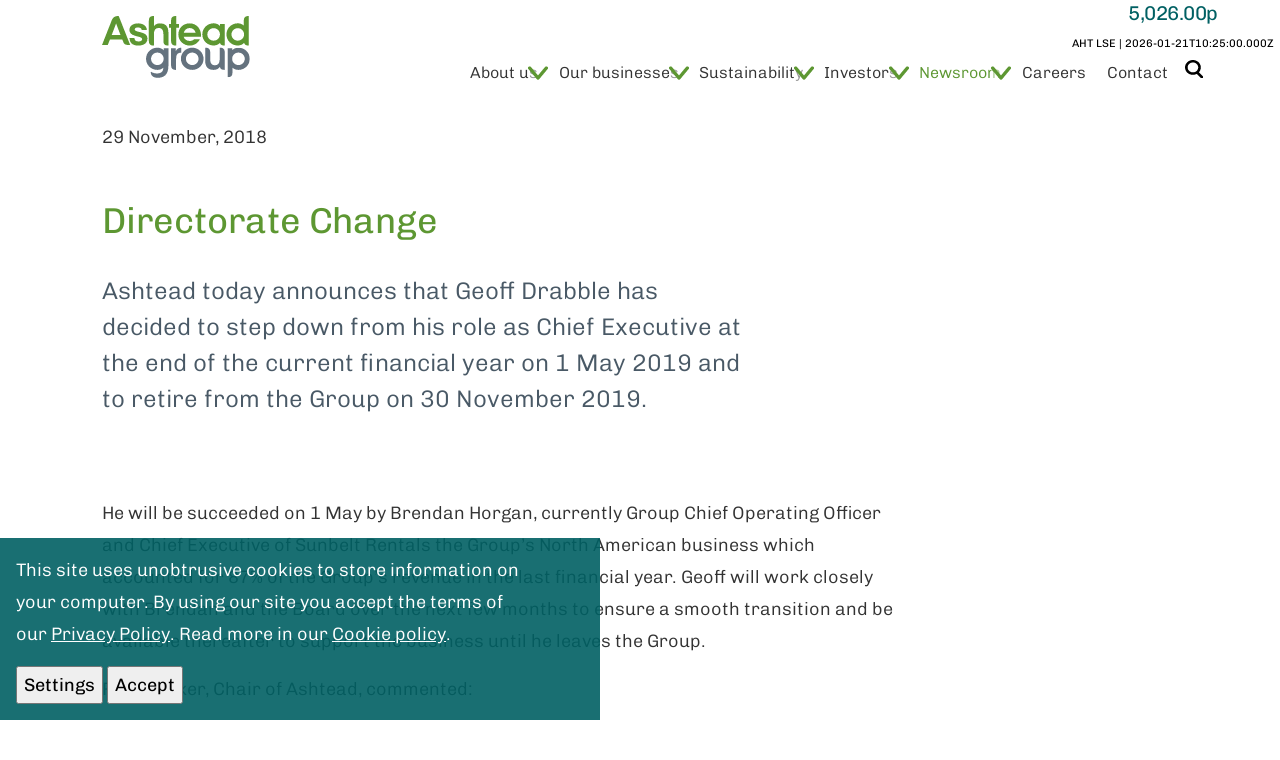

--- FILE ---
content_type: text/html; charset=utf-8
request_url: https://www.ashtead-group.com/newsroom/news/2018/directorate-change/
body_size: 7290
content:
<!DOCTYPE html>
<html lang="en">
<head>
	

<title>Directorate Change - Ashtead Group</title>
<meta property="og:title" content="Directorate Change - Ashtead Group" />
<meta name="twitter:title" content="Directorate Change - Ashtead Group" />
<link rel="canonical" href="https://www.ashtead-group.com/newsroom/news/2018/directorate-change/">
<meta charset="utf-8" />
<meta http-equiv="X-UA-Compatible" content="IE=edge" />
<meta name="viewport" content="width=device-width, initial-scale=1.0" />
<meta property="og:url" content="https://www.ashtead-group.com/newsroom/news/2018/directorate-change/" />
<meta name="twitter:url" content="https://www.ashtead-group.com/newsroom/news/2018/directorate-change/" />
<meta property="og:type" content="website"/>

<meta name="Description" content="Ashtead is an international equipment rental company with national networks in the US and the UK, and a growing presence in Canada." />
<meta property="og:description" content="Ashtead is an international equipment rental company with national networks in the US and the UK, and a growing presence in Canada." />
<meta name="twitter:description" content="Ashtead is an international equipment rental company with national networks in the US and the UK, and a growing presence in Canada." />
<meta name="twitter:card" content="summary">


<style id="_cssgrid">#_303-1{grid-area:1/1/72/25;}#_303-2{grid-area:1/1/26/16;}@media(max-width: 667px) {._section-container[data-id^="303-"] ._grid { display: block; }}
#_19-1{grid-area:7/1/21/7;}#_19-2{grid-area:1/1/6/25;}#_19-3{grid-area:1/1/5/25;}#_19-4{grid-area:1/11/21/15;}#_19-5{grid-area:1/15/21/19;}#_19-6{grid-area:1/19/13/25;}#_19-7{grid-area:1/1/7/7;}@media(max-width: 667px) {._section-container[data-id^="19-"] ._grid { display: block; }}
</style>
<style id="_iegrid">#_303-1{-ms-grid-row:1;-ms-grid-column:1;-ms-grid-row-span:71;-ms-grid-column-span:24;}#_303-2{-ms-grid-row:1;-ms-grid-column:1;-ms-grid-row-span:25;-ms-grid-column-span:15;}#_19-1{-ms-grid-row:7;-ms-grid-column:1;-ms-grid-row-span:14;-ms-grid-column-span:6;}#_19-2{-ms-grid-row:1;-ms-grid-column:1;-ms-grid-row-span:5;-ms-grid-column-span:24;}#_19-3{-ms-grid-row:1;-ms-grid-column:1;-ms-grid-row-span:4;-ms-grid-column-span:24;}#_19-4{-ms-grid-row:1;-ms-grid-column:11;-ms-grid-row-span:20;-ms-grid-column-span:4;}#_19-5{-ms-grid-row:1;-ms-grid-column:15;-ms-grid-row-span:20;-ms-grid-column-span:4;}#_19-6{-ms-grid-row:1;-ms-grid-column:19;-ms-grid-row-span:12;-ms-grid-column-span:6;}#_19-7{-ms-grid-row:1;-ms-grid-column:1;-ms-grid-row-span:6;-ms-grid-column-span:6;}</style>


<link rel="stylesheet" href="/main.css?1756881820837" type="text/css">



<link rel="apple-touch-icon" sizes="180x180" href="/favicons/apple-touch-icon.png">
<link rel="icon" type="image/png" sizes="32x32" href="/favicons/favicon-32x32.png">
<link rel="icon" type="image/png" sizes="16x16" href="/favicons/favicon-16x16.png">
<link rel="manifest" href="/favicons/site.webmanifest">
<link rel="mask-icon" href="/favicons/safari-pinned-tab.svg" color="#5d9732">
<link rel="shortcut icon" href="/favicons/favicon.ico">
<meta name="msapplication-TileColor" content="#ffffff">
<meta name="msapplication-config" content="/favicons/browserconfig.xml">
<meta name="theme-color" content="#ffffff">

<link rel="alternate" hreflang="en" href="https://www.ashtead-group.com/newsroom/news/2018/directorate-change/" />








</head>
<body class="no-js live page303 subnav-type-hover subnav-width-viewport nav-thirdlevel-visible nav-swipe-right nav-toggle-right">
    <nav aria-label="Skip links">
    <ul class="skiplinks">
        <li class="skiplinks__item">
            <a href="#main_content" accesskey="s" class="skiplinks__link">
                Jump to main content (accesskey s)
            </a>
        </li>
        <li class="skiplinks__item">
            <a href="#_mainnav" class="skiplinks__link">
                Jump to site navigation
            </a>
        </li>
        <li class="skiplinks__item">
            <a  href="/site-map/" accesskey="3" class="skiplinks__link">
                Jump to site index (accesskey 3)
            </a>
        </li>
        <!--
        <li class="skiplinks__item">
            <a href="/accessibility/" accesskey="0" class="skiplinks__link">
                Jump to accessibility statement (accesskey 0)
            </a>
        </li>
        -->
    </ul>
</nav>

    <svg style="display: none;">
    <symbol id="svg-Search" viewBox="0 0 30 30"><svg width="33" height="33" xmlns="http://www.w3.org/2000/svg"><path d="M19.582 23.21a13.833 13.833 0 0 1-6.382 1.54C5.91 24.75 0 19.21 0 12.375S5.91 0 13.2 0c7.29 0 13.2 5.54 13.2 12.375 0 3.125-1.235 5.98-3.273 8.157l8.996 8.996-3.111 3.112-9.43-9.43zM13.2 20.625c4.86 0 8.8-3.694 8.8-8.25s-3.94-8.25-8.8-8.25c-4.86 0-8.8 3.694-8.8 8.25s3.94 8.25 8.8 8.25z" fill="currentColor" fill-rule="nonzero"/></svg></symbol><symbol id="svg-chevron" viewBox="0 0 4 6"><path stroke-linecap="round" d="M.5.5l3 2.5-3 2.5" stroke="#333333" fill="transparent"/></symbol><symbol id="svg-Nav-show" viewBox="0 0 4 6"><svg width="4" height="6" xmlns="http://www.w3.org/2000/svg"><path stroke-linecap="round" d="M.5.5l3 2.5-3 2.5" stroke="currentColor" fill="transparent"/></svg></symbol><symbol id="svg-Nav-hide" viewBox="0 0 4 6"><svg width="4" height="6" xmlns="http://www.w3.org/2000/svg"><path stroke-linecap="round" d="M.5.5l3 2.5-3 2.5" stroke="currentColor" fill="transparent"/></svg></symbol><symbol id="svg-Close" viewBox="0 0 44 44"><path d="M38.824 0L44 5.178 5.176 44 0 38.825 38.824 0z" fill="currentColor"></path><path d="M5.176 0L44 38.825 38.824 44 0 5.178 5.176 0z"  fill="currentColor"></path></symbol>    
</svg>






<header>
    <div id="_mobile-header"><a class="_logotype" href="/"><img src="/files/images/logos/logo-ashtead.svg" alt=""></a>
    <div class="_searchform desktop-above mob-above">
       <form action="/search/">
            <input aria-label="Search" class="_searchbox" placeholder="Search" name="q" value="" autocomplete="off" /><button aria-label="Submit search"><svg role="img" width="30" height="30" viewBox="0 0 30 30">
        <use xlink:href="#svg-Search"></use>
    </svg></button>
            <div class="_instantsearch" data-nohits="No results found"></div>
        </form>
        
        <button class="_toggleSearch" aria-hidden="true"><svg role="img" width="30" height="30" viewBox="0 0 30 30">
        <use xlink:href="#svg-Search"></use>
    </svg></button>
        
    </div>
<button role="button" id="_toggle-nav" aria-expanded="false" aria-controls="_mobile-menu">
        <div>
            <span class="show">Menu</span>
            <span class="hide">Close</span>
        </div>
    </button></div>
    <div id="_mobile-menu" class="_mobile-menu">
        
        <div id="_desktop-header"><div class="_cell-1-0"></div><div class="_cell-1-1"><a class="_logotype" href="/"><img src="/files/images/logos/logo-ashtead.svg" alt=""></a><nav id="_mainnav">
<ul class="level1"><li><a  href="/about-us/">About us</a><ul class="level2"><li class="_sectioninfo"><p>Our objective is to deliver sustainable value&nbsp;and above average performance across&nbsp;the economic cycle.</p>
<p><a class="internal-link" href="/about-us/">Learn more about Ashtead Group</a></p></li><li><a  href="/about-us/at-a-glance/">At a glance</a></li><li><a  href="/about-us/strategic-review/">Strategic review</a><ul class="level3"><li><a  href="/about-us/strategic-review/our-markets/">Our markets</a><ul class="level4"><li><a  href="/about-us/strategic-review/our-markets/north-america/">North America</a></li><li><a  href="/about-us/strategic-review/our-markets/uk/">UK</a></li></ul></li><li><a  href="/about-us/strategic-review/our-strategic-priorities/">Our strategic priorities</a><ul class="level4"><li><a  href="/about-us/strategic-review/our-strategic-priorities/customer/">Customer</a></li><li><a  href="/about-us/strategic-review/our-strategic-priorities/growth/">Growth</a></li><li><a  href="/about-us/strategic-review/our-strategic-priorities/performance/">Performance</a></li><li><a  href="/about-us/strategic-review/our-strategic-priorities/sustainability/">Sustainability</a></li><li><a  href="/about-us/strategic-review/our-strategic-priorities/investment/">Investment</a></li><li><a  href="/about-us/strategic-review/our-strategic-priorities/foundational-elements/">Foundational elements </a></li></ul></li></ul></li><li><a  href="/about-us/business-model/">Business model</a></li><li><a  href="/about-us/leadership/">Leadership</a></li><li><a  href="/about-us/governance/">Governance</a><ul class="level3"><li><a  href="/about-us/governance/role-of-the-board/">Role of the board</a></li><li><a  href="/about-us/governance/board-committees/">Board committees</a></li><li><a  href="/about-us/governance/terms-of-reference/">Terms of reference</a></li><li><a  href="/about-us/governance/tax-strategy/">Tax strategy</a></li><li><a  href="/about-us/governance/section-172-statements/">Section 172 statements</a></li><li><a  href="/about-us/governance/modern-slavery-statement/">Modern slavery statement</a></li><li><a  href="/about-us/governance/human-rights-policy/">Human rights policy</a></li></ul></li><li><a  href="/about-us/our-history/">Our history</a></li></ul></li><li><a  href="/our-businesses/">Our businesses</a><ul class="level2"><li class="_sectioninfo"><p><span>We operate mainly in North America and the UK, under the brand name Sunbelt Rentals.</span></p>
<p><a class="internal-link" href="/our-businesses//">Learn more about our businesses</a></p></li><li><a  href="/our-businesses/general-tool/">North America - General Tool</a></li><li><a  href="/our-businesses/specialty/">North America - Specialty</a></li><li><a  href="/our-businesses/uk/">UK</a></li></ul></li><li><a  href="/sustainability/">Sustainability</a><ul class="level2"><li class="_sectioninfo"><p bis_size="{&quot;x&quot;:16,&quot;y&quot;:16,&quot;w&quot;:695,&quot;h&quot;:44,&quot;abs_x&quot;:606,&quot;abs_y&quot;:444}"><span>Our operational mantra of delivering availability, reliability and ease is backed up by taking responsibility in everything we do.</span></p>
<p bis_size="{&quot;x&quot;:16,&quot;y&quot;:76,&quot;w&quot;:695,&quot;h&quot;:22,&quot;abs_x&quot;:606,&quot;abs_y&quot;:504}"><a class="internal-link" href="/sustainability/" bis_size="{&quot;x&quot;:16,&quot;y&quot;:76,&quot;w&quot;:205,&quot;h&quot;:21,&quot;abs_x&quot;:606,&quot;abs_y&quot;:504}">Learn more about Sustainability</a></p></li><li><a  href="/sustainability/health-and-safety/">Health and safety </a></li><li><a  href="/sustainability/climate-action/">Climate action</a></li><li><a  href="/sustainability/talent-attraction-and-retention/">Talent attraction and retention </a></li><li><a  href="/sustainability/community-engagement/">Community engagement</a></li><li><a  href="/sustainability/corporate-behaviour/">Corporate behaviour</a></li><li><a  href="/sustainability/sustainability-report/">Sustainability report</a></li></ul></li><li><a  href="/investors/">Investors</a><ul class="level2"><li class="_sectioninfo"><p>Within Investors you can access results and reports, regulatory news, share price and shareholder information, as well as a host of investor tools and resources.</p>
<p><a class="internal-link" href="/investors/">Visit the Investor section</a></p></li><li><a  href="/investors/investor-centre/">Investor centre</a><ul class="level3"><li><a  href="/investors/investor-centre/principal-risks-and-uncertainties/">Principal risks and uncertainties</a></li><li><a  href="/investors/investor-centre/kpis/">KPIs</a></li></ul></li><li><a  href="/investors/results-centre/results-and-presentations/">Results centre</a><ul class="level3"><li><a  href="/investors/results-centre/results-and-presentations/">Results and presentations</a></li><li><a  href="/investors/results-centre/webcasts/">Webcasts</a></li><li><a  href="/investors/results-centre/annual-reports/">Annual reports</a></li></ul></li><li><a  href="/investors/regulatory-news/">Regulatory news</a><ul class="level3"><li><a  href="/investors/regulatory-news/register-for-e-mail-alerts/">Register for e-mail alerts</a></li></ul></li><li><a  href="/investors/share-price-information/share-price/">Share price information</a><ul class="level3"><li><a  href="/investors/share-price-information/share-price/">Detailed share price</a></li><li><a  href="/investors/share-price-information/share-price-chart/">Share price chart</a></li><li><a  href="/investors/share-price-information/share-price-calculator/">Share price calculator</a></li></ul></li><li><a  href="/investors/shareholder-information/">Shareholder information</a><ul class="level3"><li><a  href="/investors/shareholder-information/proposed-us-listing/">Proposed US listing</a></li><li><a  href="/investors/shareholder-information/agm/">AGM</a></li><li><a  href="/investors/shareholder-information/major-shareholders/">Major shareholders</a></li><li><a  href="/investors/shareholder-information/dividend-history/">Dividend history</a></li><li><a  href="/investors/shareholder-information/capital-allocation/">Capital allocation policy</a></li><li><a  href="/investors/shareholder-information/investor-faqs/">Investor FAQs</a></li></ul></li><li><a  href="/investors/financial-calendar/">Financial calendar</a></li><li><a  href="/investors/credit-ratings-and-debt-information/">Credit ratings and debt information</a></li><li><a  href="/investors/analysts/">Analysts</a></li><li><a  href="/investors/advisers/">Advisers</a></li></ul></li><li class="expanded"><a  href="/newsroom/">Newsroom</a><ul class="level2"><li class="_sectioninfo"><p>Access Ashtead Group's latest company news and regulatory news announcements.&nbsp;</p>
<p><a class="internal-link" href="/newsroom/">Visit our Newsroom</a></p></li><li class="expanded"><a  href="/newsroom/news/">News</a></li><li><a  href="/investors/regulatory-news/">Regulatory news</a><ul class="level3"><li><a  href="/investors/regulatory-news/register-for-e-mail-alerts/">Register for e-mail alerts</a></li></ul></li><li><a  href="/newsroom/news-archive/">News archive</a></li></ul></li><li><a  href="/careers/">Careers</a></li><li><a  href="/contact/">Contact</a></li></ul></nav>
    <div class="_searchform desktop-above mob-above">
       <form action="/search/">
            <input aria-label="Search" class="_searchbox" placeholder="Search" name="q" value="" autocomplete="off" /><button aria-label="Submit search"><svg role="img" width="30" height="30" viewBox="0 0 30 30">
        <use xlink:href="#svg-Search"></use>
    </svg></button>
            <div class="_instantsearch" data-nohits="No results found"></div>
        </form>
        
        <button class="_toggleSearch" aria-hidden="true"><svg role="img" width="30" height="30" viewBox="0 0 30 30">
        <use xlink:href="#svg-Search"></use>
    </svg></button>
        
    </div>
</div><div class="_cell-1-2"></div></div>
        
    </div>
</header>
    <main id="main_content">
        
		<div data-id="303-1" class="_section-container">
			
			<div class="_section">
				<div class="_grid">
					
            <div id="_303-2" class="_block">
                
        
        <div class="_block-content">
            
<style>._pagecontent-12 *:nth-child(1) {
        -ms-grid-row: 1;
        -ms-grid-column: 1;
        -ms-grid-row-span: 1;
        -ms-grid-column-span: 6;
        grid-area: 1/1/2/7;
    }._pagecontent-12 *:nth-child(2) {
        -ms-grid-row: 2;
        -ms-grid-column: 1;
        -ms-grid-row-span: 1;
        -ms-grid-column-span: 6;
        grid-area: 2/1/3/7;
    }._pagecontent-12 *:nth-child(3) {
        -ms-grid-row: 3;
        -ms-grid-column: 1;
        -ms-grid-row-span: 1;
        -ms-grid-column-span: 6;
        grid-area: 3/1/4/7;
    }._pagecontent-12 *:nth-child(4) {
        -ms-grid-row: 4;
        -ms-grid-column: 1;
        -ms-grid-row-span: 1;
        -ms-grid-column-span: 6;
        grid-area: 4/1/5/7;
    }._pagecontent-12 { 
    grid-template-columns: auto 1fr 1fr 1fr 1fr 1fr; 
    -ms-grid-columns: auto 1fr 1fr 1fr 1fr 1fr; 
}</style>

<div class="_pagecontent _pagecontent-12">

<p class="__newsDate">29 November, 2018</p><h2 class="__name">Directorate Change</h2><p class="__intro">Ashtead today announces that Geoff Drabble has decided to step down from his role as Chief Executive at the end of the current financial year on 1 May 2019 and to retire from the Group on 30 November 2019.</p><div class="__link"></div>
</div>
        </div>
        
    
            </div>
        
				</div>
			</div>
			
		</div>
	
		<div data-id="303-2" class="_section-container">
			
			<div class="_section">
				<div class="_grid">
					
            <div id="_303-1" class="_block">
                
        
        <div class="_block-content">
            <p>He will be succeeded on 1 May by Brendan Horgan, currently Group Chief Operating Officer and Chief Executive of Sunbelt Rentals the Group’s North American business which accounted for 87% of the Group’s revenue in the last financial year. Geoff will work closely with Brendan and the Board over the next few months to ensure a smooth transition and be available thereafter to support the business until he leaves the Group.</p><p>Paul Walker, Chair of Ashtead, commented:</p><p>“It has been a pleasure to work with Geoff and on behalf of the Board I want to thank him for his extraordinary contribution to the Group. In the past 12 years Geoff has been an inspirational leader, has transformed Ashtead into one of the biggest and most successful rental companies in the world and importantly has delivered significant returns for our shareholders.</p><p>I would like to congratulate Brendan on his well-deserved promotion to Chief Executive of the Group. Brendan has played a key role in developing and executing Sunbelt’s roll out strategy across North America which has delivered many years of exceptional results. I look forward to continuing to work with him on successfully delivering the Group’s strategy.”</p><p>Geoff Drabble, Chief Executive, said:</p><p>“It has been a privilege to work with the many talented people that make up the Ashtead team. I am grateful to have enjoyed their support in building a world class rental business that has enormous potential to prosper further. I look forward to continuing to work closely with Brendan over the coming months to ensure a smooth handover and I am confident that he will lead the Group to even greater success in the future.”</p><p>Brendan Horgan, Chief Executive designate, said:</p><p>“I am honoured that the Board has chosen me to succeed Geoff as CEO. I believe the group has a tremendous future as it continues to expand and look forward to working with the team to capture the enormous opportunities we see ahead.”</p><p></p><h2><strong>Enquiries:</strong></h2><p><strong>Ashtead Group:</strong><br>Will Shaw +44 (0) 20 7726 9700</p><p></p><p><strong>Maitland:</strong><br>Neil Bennett +44 (0) 20 7379 5151<br>James McFarlane +44 (0) 20 7379 5151</p>
        </div>
        
    
            </div>
        
				</div>
			</div>
			
		</div>
	
		<div data-id="19-2" class="_section-container breadcrumb-wrapper">
			
			<div class="_section">
				<div class="_grid">
					
            <div id="_19-3" class="_block">
                
        
        <div class="_block-content">
            
<nav class="breadcrumb">
    <a href="/">Home</a><a href="/newsroom/">Newsroom</a><a href="/newsroom/news/">News</a><a href="/newsroom/news/?year=2018">2018</a><span>Directorate Change</span>
</nav>

        </div>
        
    
            </div>
        
				</div>
			</div>
			
		</div>
	
		<div data-id="19-1" class="_section-container footer">
			
			<div class="_section">
				<div class="_grid">
					
            <div id="_19-7" class="_block">
                
        
        <div class="_block-content">
            <p class="_graphic"><img alt="" width="149" height="62" src="/files/images/logos/logo-site-footer.svg"  class="floatright" /></p>
        </div>
        
    
            </div>
        
            <div id="_19-4" class="_block">
                
        
        <div class="_block-content">
            <h2>Company</h2><ul class="footer-nav-vertical"><li><a href="/about-us/">About us</a></li><li><a href="/our-businesses/">Our businesses</a></li><li><a href="/sustainability/">Sustainability</a></li><li><a href="/investors/">Investors</a></li><li><a href="/newsroom/">Newsroom</a></li><li><a href="/careers/">Careers</a></li><li><a href="/contact/">Contact</a></li></ul>
        </div>
        
    
            </div>
        
            <div id="_19-5" class="_block">
                
        
        <div class="_block-content">
            <h2>Global sites</h2><ul class="footer-nav-vertical"><li><a href="https://www.sunbeltrentals.com/" target="_blank" rel="noopener noreferrer" class="external-link">Sunbelt Rentals</a></li><li><a href="https://www.sunbeltrentals.co.uk" target="_blank" rel="noopener noreferrer">Sunbelt Rentals UK</a></li></ul>
        </div>
        
    
            </div>
        
            <div id="_19-6" class="_block">
                
        
        <div class="_block-content">
            <h2>Contact us</h2><p>Ashtead Group plc<br>100 Cheapside<br>London <br>EC2V 6DT</p><p>Phone: + 44 (0) 20 7726 9700<br><br></p>
        </div>
        
    
            </div>
        
            <div id="_19-1" class="_block">
                
        
        <div class="_block-content">
            <p class="copyright">©<span id="currentYear"></span>Ashtead Group plc. <br>All rights reserved</p>
        </div>
        
    
            </div>
        
				</div>
			</div>
			
		</div>
	
		<div data-id="19-3" class="_section-container footer-links">
			
			<div class="_section">
				<div class="_grid">
					
            <div id="_19-2" class="_block">
                
        
        <div class="_block-content">
            <ul class="footer-nav"><li><a href="/contact/">Contact</a></li><li><a href="/site-map/">Site map</a></li><li><a href="/about-us/governance/modern-slavery-statement/">Modern Slavery statement</a></li><li><a href="/privacy/">Privacy policy</a></li><li><a href="/cookie-policy/">Cookie policy</a></li><li><a href="/disclaimer/">Disclaimer</a></li></ul>
        </div>
        
    
            </div>
        
				</div>
			</div>
			
		</div>
	
    </main>
    <footer>
    <div id="_ticker">
    <div class="share-price-feature">
        <button class="shareprice-panel_button shareprice-panel_open" id="sharepricebutton" aria-controls="sharepricepanel" aria-expanded="false">
            <span class="share-price-feature__price"><span class="_ticker-price"></span>p</span>
            <span class="share-price-feature__date">AHT LSE | <span class="_ticker-updated"></span></span>
        </button>
    </div>
</div>
<div class="shareprice-panel" id="sharepricepanel" aria-labelledby="sharepricebutton" aria-hidden="true">
    <button class="shareprice-panel_close">
        <svg role="img" aria-label="Close" width="30px" viewBox="0 0 44 44">
            <use xlink:href="#svg-Close"></use>
        </svg>
    </button>
    <h2 class="shareprice-panel__title">Share price</h2>
    <h3 class="shareprice-panel__subtitle">Ashtead Group PLC - LSE</h3>
    <p class="shareprice-panel__time">Share price at <span class="_ticker-updated"></span></span></p>
    <p class="shareprice-panel__data">
        <span class="shareprice-panel__price _ticker-price"></span>
        <span class="shareprice-panel__change _ticker-change"></span>
    </p>
    <p class="shareprice-panel__close">Last Close: <span class="_ticker-openprice"></span></p>
    <p class="text-small">Market data delayed by 15 mins</p>
    
    <ul class="bullet--none">
        <li><a href="/investors/share-price-information/share-price" class="internal-link--white">Detailed share price</a></li>
        <li><a href="/investors/share-price-information/share-price-chart" class="internal-link--white">Share price charting</a></li>
    </ul>
</div>

<!--
<div class="share-price-feature" id="_ticker">
    <button class="shareprice-panel_button shareprice-panel_open" id="sharepricebutton" aria-controls="sharepricepanel" aria-expanded="false">
        <span class="share-price-feature__price" data-sp-price>p</span>
        <span class="share-price-feature__date">AHT LSE | <span data-sp-date></span></span>
    </button>
</div>

<div class="shareprice-panel" id="sharepricepanel" aria-labelledby="sharepricebutton" aria-hidden="true">
    <button class="shareprice-panel_close">
        <svg role="img" aria-label="Close" width="30px" viewBox="0 0 44 44">
            <use xlink:href="#svg-Close"></use>
        </svg>
    </button>
    <h2 class="shareprice-panel__title">Share price</h2>
    <h3 class="shareprice-panel__subtitle">Ashtead Group PLC - LSE</h3>
    <p class="shareprice-panel__time">Share price at <span data-sp-time></span>, <span data-sp-date></span></p>
    <p class="shareprice-panel__data">
        <span class="shareprice-panel__price" data-sp-price></span>
        <span class="shareprice-panel__change" data-sp-change></span>
    </p>
    <p class="shareprice-panel__close">Last Close: <span data-sp-close></span></p>
    <p class="text-small">Market data delayed by 15 mins</p>
    
    <ul class="bullet--none">
        <li><a href="/investors/share-price-information/share-price" class="internal-link--white">Detailed share price</a></li>
        <li><a href="/investors/share-price-information/share-price-chart" class="internal-link--white">Share price charting</a></li>
    </ul>
</div>
-->

    
<div id="_cookiebanner-opt-in-out" class="hidden _cookiebanner-opt-in-out" data-nosnippet="true">
    <div class="_cookiebanner-opt-in-out--inner">
        <p>This site uses unobtrusive cookies to store information on your computer. By using our site you accept the terms of our <a href="/privacy/">Privacy Policy</a>. Read more in our <a href="/cookie-policy/">Cookie policy</a>.</p>
        <div class="_cookie-buttons">
            <button role="button" class="_cookie-buttons-settings"><span>Settings</span></button> <button><span>Accept</span></button> 
        </div>

        

    </div>
    <div class="_cookiebanner-opt-in-out--settings"><p><strong>My choices</strong></p>
<p><label><input checked="checked" disabled="disabled" type="checkbox" value="required" /> Necessary cookies</label></p>
<p class="explaination">These cookies are essential for the site to work and provide you with a better user experience.</p>
<p><label><input type="checkbox" value="stats" /> Cookies for analysis purposes </label></p>
<p class="explaination">From the data that we collect via Google Analytics, we can see and analyse the use of the site over time, and produce aggregated and anonymised statistics in order to develop the site and to continue to offer you the best possible experience. Read more in our <a href="/cookie-policy/">Cookie Policy</a>.</p>
<div class="cookie-settings-buttons"><button class="_cookie-settings-buttons-save">Save and close</button></div></div>
</div>

</footer>
    

<style type="text/css">@font-face {font-family:Chivo;font-style:normal;font-weight:600;src:url(/cf-fonts/s/chivo/5.0.11/latin-ext/600/normal.woff2);unicode-range:U+0100-02AF,U+0304,U+0308,U+0329,U+1E00-1E9F,U+1EF2-1EFF,U+2020,U+20A0-20AB,U+20AD-20CF,U+2113,U+2C60-2C7F,U+A720-A7FF;font-display:swap;}@font-face {font-family:Chivo;font-style:normal;font-weight:600;src:url(/cf-fonts/s/chivo/5.0.11/latin/600/normal.woff2);unicode-range:U+0000-00FF,U+0131,U+0152-0153,U+02BB-02BC,U+02C6,U+02DA,U+02DC,U+0304,U+0308,U+0329,U+2000-206F,U+2074,U+20AC,U+2122,U+2191,U+2193,U+2212,U+2215,U+FEFF,U+FFFD;font-display:swap;}@font-face {font-family:Chivo;font-style:normal;font-weight:600;src:url(/cf-fonts/s/chivo/5.0.11/vietnamese/600/normal.woff2);unicode-range:U+0102-0103,U+0110-0111,U+0128-0129,U+0168-0169,U+01A0-01A1,U+01AF-01B0,U+0300-0301,U+0303-0304,U+0308-0309,U+0323,U+0329,U+1EA0-1EF9,U+20AB;font-display:swap;}@font-face {font-family:Chivo;font-style:normal;font-weight:300;src:url(/cf-fonts/s/chivo/5.0.11/vietnamese/300/normal.woff2);unicode-range:U+0102-0103,U+0110-0111,U+0128-0129,U+0168-0169,U+01A0-01A1,U+01AF-01B0,U+0300-0301,U+0303-0304,U+0308-0309,U+0323,U+0329,U+1EA0-1EF9,U+20AB;font-display:swap;}@font-face {font-family:Chivo;font-style:normal;font-weight:300;src:url(/cf-fonts/s/chivo/5.0.11/latin/300/normal.woff2);unicode-range:U+0000-00FF,U+0131,U+0152-0153,U+02BB-02BC,U+02C6,U+02DA,U+02DC,U+0304,U+0308,U+0329,U+2000-206F,U+2074,U+20AC,U+2122,U+2191,U+2193,U+2212,U+2215,U+FEFF,U+FFFD;font-display:swap;}@font-face {font-family:Chivo;font-style:normal;font-weight:300;src:url(/cf-fonts/s/chivo/5.0.11/latin-ext/300/normal.woff2);unicode-range:U+0100-02AF,U+0304,U+0308,U+0329,U+1E00-1E9F,U+1EF2-1EFF,U+2020,U+20A0-20AB,U+20AD-20CF,U+2113,U+2C60-2C7F,U+A720-A7FF;font-display:swap;}@font-face {font-family:Chivo;font-style:normal;font-weight:400;src:url(/cf-fonts/s/chivo/5.0.11/latin-ext/400/normal.woff2);unicode-range:U+0100-02AF,U+0304,U+0308,U+0329,U+1E00-1E9F,U+1EF2-1EFF,U+2020,U+20A0-20AB,U+20AD-20CF,U+2113,U+2C60-2C7F,U+A720-A7FF;font-display:swap;}@font-face {font-family:Chivo;font-style:normal;font-weight:400;src:url(/cf-fonts/s/chivo/5.0.11/vietnamese/400/normal.woff2);unicode-range:U+0102-0103,U+0110-0111,U+0128-0129,U+0168-0169,U+01A0-01A1,U+01AF-01B0,U+0300-0301,U+0303-0304,U+0308-0309,U+0323,U+0329,U+1EA0-1EF9,U+20AB;font-display:swap;}@font-face {font-family:Chivo;font-style:normal;font-weight:400;src:url(/cf-fonts/s/chivo/5.0.11/latin/400/normal.woff2);unicode-range:U+0000-00FF,U+0131,U+0152-0153,U+02BB-02BC,U+02C6,U+02DA,U+02DC,U+0304,U+0308,U+0329,U+2000-206F,U+2074,U+20AC,U+2122,U+2191,U+2193,U+2212,U+2215,U+FEFF,U+FFFD;font-display:swap;}@font-face {font-family:Chivo;font-style:normal;font-weight:700;src:url(/cf-fonts/s/chivo/5.0.11/latin/700/normal.woff2);unicode-range:U+0000-00FF,U+0131,U+0152-0153,U+02BB-02BC,U+02C6,U+02DA,U+02DC,U+0304,U+0308,U+0329,U+2000-206F,U+2074,U+20AC,U+2122,U+2191,U+2193,U+2212,U+2215,U+FEFF,U+FFFD;font-display:swap;}@font-face {font-family:Chivo;font-style:normal;font-weight:700;src:url(/cf-fonts/s/chivo/5.0.11/vietnamese/700/normal.woff2);unicode-range:U+0102-0103,U+0110-0111,U+0128-0129,U+0168-0169,U+01A0-01A1,U+01AF-01B0,U+0300-0301,U+0303-0304,U+0308-0309,U+0323,U+0329,U+1EA0-1EF9,U+20AB;font-display:swap;}@font-face {font-family:Chivo;font-style:normal;font-weight:700;src:url(/cf-fonts/s/chivo/5.0.11/latin-ext/700/normal.woff2);unicode-range:U+0100-02AF,U+0304,U+0308,U+0329,U+1E00-1E9F,U+1EF2-1EFF,U+2020,U+20A0-20AB,U+20AD-20CF,U+2113,U+2C60-2C7F,U+A720-A7FF;font-display:swap;}</style>
<script>window.waasconfig = {"lang":"en","pageId":303,"template":5,"gaoptout":true,"consentFunctions":[],"initFunctions":[],"cleanupFunctions":[],"gaextra":"UA-9404478-1","optout":true,"plausible":"ashtead-group.com","thousandDelimiter":",","decimalSign":"","youtubedisclaimer":"This content is hosted by a third party (www.youtube.com). By showing the external content you accept the <a href=\"https://www.youtube.com/t/terms\" target=\"_blank\" rel=\"noopener noreferrer\">terms and conditions</a> of www.youtube.com.","youtubeaccept":"Show external content","vimeodisclaimer":"","vimeoaccept":"","mapsdisclaimer":"","mapsaccept":""};</script><script src="/main.js?1756881797638"></script>




    <script defer src="/api/analytics"></script>

</body>
</html>

--- FILE ---
content_type: text/css; charset=UTF-8
request_url: https://www.ashtead-group.com/main.css?1756881820837
body_size: 15068
content:
@media (min-width:1001px){#_middleregion{display:flex;margin:0 auto}}body.live._hero header+.Hero{margin-top:-94px;padding-top:94px}a,div,heading,ol,ul{box-sizing:border-box}html{font-size:16px}body{font-family:Chivo,sans-serif,sans-serif;line-height:2rem;font-size:18px;background-color:#fff;color:#333}button,input,select,textarea{font-family:inherit;line-height:2rem;font-size:inherit}.Centered h1,h1.Centered{max-width:initial}#_middleregion,._section,.wrap{max-width:1140px}header{position:relative}body{font-weight:300}h1{font-size:62px}h1{line-height:74px}h1{font-weight:300}h2{font-size:36px}h2{line-height:44px}h2{font-weight:400}h3{font-size:26px}h3{line-height:32px}h3{font-weight:400}h4{font-size:22px}h4{line-height:24px}h4{font-weight:400}h5{font-size:22px}h5{line-height:24px}h5{font-weight:400}@media (max-width:768px){h1{font-size:48px;line-height:4rem}}@media (max-width:768px){html{font-size:12px}body{font-size:16px}}._searchform button,._searchform input{-webkit-appearance:none}@media (max-width:1000px){._searchform.mob-regular form{position:relative}._searchform.mob-regular input{width:100%}._searchform.mob-regular button{position:absolute;top:0;right:0}._searchform.mob-regular ._toggleSearch{display:none}._searchform:not(.mob-regular){position:relative}._searchform:not(.mob-regular) form{opacity:0;position:absolute;width:100%}._searchform:not(.mob-regular) form input{cursor:pointer}._searchform:not(.mob-regular) form button{position:absolute;right:0;top:0;pointer-events:none}._searchform:not(.mob-regular).focus-within form{opacity:1;width:300px}._searchform:not(.mob-regular).focus-within form button{pointer-events:initial}._searchform:not(.mob-regular).focus-within form input{cursor:initial}._searchform:not(.mob-regular).focus-within ._toggleSearch{pointer-events:initial}._searchform:not(.mob-regular) input{width:100%;box-sizing:border-box}._searchform:not(.mob-regular) ._toggleSearch{pointer-events:none}._searchform.mob-left form{right:0;transition:width .3s,opacity .3s}._searchform.mob-right form{left:0;transition:width .3s,opacity .3s}._searchform.mob-down form{transition:top .3s,opacity .3s;top:0;right:0}._searchform.mob-down.focus-within form{top:100%}}@media (min-width:1001px){._searchform.desktop-regular form{position:relative}._searchform.desktop-regular input{width:100%}._searchform.desktop-regular button{position:absolute;top:0;right:0}._searchform.desktop-regular ._toggleSearch{display:none}._searchform:not(.desktop-regular){position:relative}._searchform:not(.desktop-regular) form{opacity:0;position:absolute;width:100%}._searchform:not(.desktop-regular) form input{cursor:pointer}._searchform:not(.desktop-regular) form button{position:absolute;right:0;top:0;pointer-events:none}._searchform:not(.desktop-regular).focus-within form{opacity:1;width:300px}._searchform:not(.desktop-regular).focus-within form button{pointer-events:initial}._searchform:not(.desktop-regular).focus-within form input{cursor:initial}._searchform:not(.desktop-regular).focus-within ._toggleSearch{pointer-events:initial}._searchform:not(.desktop-regular) input{width:100%;box-sizing:border-box}._searchform:not(.desktop-regular) ._toggleSearch{pointer-events:none}._searchform.desktop-left form{right:0;transition:width .3s,opacity .3s}._searchform.desktop-right form{left:0;transition:width .3s,opacity .3s}._searchform.desktop-down form{transition:top .3s,opacity .3s;top:0;right:0}._searchform.desktop-down.focus-within form{top:100%}}._instantsearch{position:absolute;display:none;z-index:50}._searchform svg{width:auto;height:18px}@media (min-width:1001px){body{transition:transform .3s}body._searchmode{transform:translateY(7rem)}body._searchmode ._searchform.desktop-above{position:static}body._searchmode ._searchform.desktop-above form{position:absolute;top:-7rem;left:0;right:0;display:flex;justify-content:center;width:auto!important;padding:2rem}body._searchmode ._searchform.desktop-above form input{max-width:800px}body._searchmode ._searchform.desktop-above form button{position:static}}@media (max-width:1000px){body{transition:transform .3s}body._searchmode{transform:translateY(7rem)}body._searchmode ._searchform.mob-above{position:static}body._searchmode ._searchform.mob-above form{position:absolute;top:-7rem;left:0;right:0;display:flex;justify-content:center;width:auto!important;padding:2rem}body._searchmode ._searchform.mob-above form input{max-width:800px}body._searchmode ._searchform.mob-above form button{position:static}}@media (min-width:1001px){#_mobile-header,._mobile-menu-row{display:none}#_desktop-header{display:grid;display:-ms-grid;grid-template-columns:1fr minmax(0,1140px) 1fr;-ms-grid-columns:1fr minmax(0,1140px) 1fr}#_desktop-header>div{display:flex}div._cell-0-0{grid-area:1/1/1/4;-ms-grid-row:1;-ms-grid-column:1;-ms-grid-row-span:1;-ms-grid-column-span:3}div._cell-1-0{grid-area:2/1/3/2;-ms-grid-row:2;-ms-grid-column:1;-ms-grid-row-span:1;-ms-grid-column-span:1}div._cell-1-1{grid-area:2/2/3/3;-ms-grid-row:2;-ms-grid-column:2;-ms-grid-row-span:1;-ms-grid-column-span:1}div._cell-1-1>:nth-child(3){margin-left:auto}div._cell-1-2{grid-area:2/3/3/4;-ms-grid-row:2;-ms-grid-column:3;-ms-grid-row-span:1;-ms-grid-column-span:1}}@media (max-width:1000px){#_desktop-header>div>*{display:none}#_desktop-header>div>#_mainnav{display:block}#_mobile-header,._mobile-menu-row{display:flex}#_mobile-header>:nth-child(2){margin-left:auto}}@media (min-width:1001px){#_mainnav{display:flex}#_mainnav>ul{display:flex}#_mainnav .level2>li{-webkit-column-break-inside:avoid;page-break-inside:avoid;break-inside:avoid}#_mainnav{flex-grow:1}#_mainnav .level1{flex-grow:1;justify-content:space-between}#_mainnav .level1>li{flex-grow:1}#_mainnav .level1>li>a{text-align:center}#_mainnav .level2{position:absolute;opacity:0;pointer-events:none;z-index:4;width:100%;max-width:1140px;left:50%;transform:translateX(-50%)}body.old_ie ._toggle{display:none}body.old_ie #_mainnav .level1>li:hover>ul{opacity:1;pointer-events:initial}body.old_ie #_mainnav .level1>li:focus-within>ul{opacity:1.1;pointer-events:initial}body.old_ie #_mainnav .level1>li.focus-within>ul{opacity:1;pointer-events:initial}}@media (min-width:1001px) and (hover:hover){._toggle{display:none}#_mainnav .level1>li:hover>ul{opacity:1;pointer-events:initial}#_mainnav .level1>li:focus-within>ul{opacity:1.1;pointer-events:initial}body.ie #_mainnav .level1>li.focus-within>ul{opacity:1;pointer-events:initial}}@media (min-width:1001px) and (hover:none){#_mainnav .level2 ._toggle{display:none}#_mainnav .level1>li>._toggle .show{display:block}#_mainnav .level1>li>._toggle .hide{display:none}#_mainnav .level1>.tabletexpanded>._toggle .show{display:none}#_mainnav .level1>.tabletexpanded>._toggle .hide{display:block}.level1>li{position:relative}#_mainnav .level2{position:fixed}#_mainnav .level1>li.tabletexpanded>ul{opacity:1;pointer-events:initial}}@media (max-width:1000px){._sectioninfo{display:none}#_mainnav li{position:relative}#_mainnav a{display:block}#_mainnav .level1 ul{display:none}#_mainnav .level1 .expanded>ul{display:block}._mobile-menu{position:fixed;z-index:2;top:0;transition:transform .3s ease-in-out;display:none}._menumode ._mobile-menu{display:block}._menutransition ._mobile-menu{transform:none}._mobile-menu{right:0;transform:translateX(100%)}#_toggle-nav{position:relative}#_toggle-nav{position:fixed;top:0;right:0}}body{margin:0}._grid{width:100%;display:grid;display:-ms-grid;grid-template-columns:repeat(24,1fr);-ms-grid-columns:1fr 1fr 1fr 1fr 1fr 1fr 1fr 1fr 1fr 1fr 1fr 1fr 1fr 1fr 1fr 1fr 1fr 1fr 1fr 1fr 1fr 1fr 1fr 1fr}._block,._block-content{height:100%;box-sizing:border-box}._grid-polyfill ._grid{position:relative}._grid-polyfill ._block{position:absolute}._section,.wrap{box-sizing:border-box;margin:0 auto}.wrap:after{content:'';display:table;clear:both}._block-content,._section-container{position:relative}._block,._section{position:relative}.wrap{padding:0 2rem;clear:both}a{text-decoration:none}._blocklink{position:absolute;top:0;left:0;width:100%;height:100%;z-index:1}._bg{position:absolute;top:0;left:0;width:100%;height:100%;overflow:hidden}._block ._bg{padding:inherit;box-sizing:border-box}._block ._bg picture{width:100%;height:100%;overflow:hidden;display:block}picture[data-imageid]{display:block;width:100%}._staticimg{width:100%;height:100%;background-size:cover}._bg._middle ._staticimg{background-position-y:50%}._bg._top ._staticimg{background-position-y:0}._bg._bottom ._staticimg{background-position-y:100%}._bg._center ._staticimg{background-position-x:50%}._bg._left ._staticimg{background-position-x:0}._bg._right ._staticimg{background-position-x:100%}._bg{background-size:cover}._bg img{width:100%;height:100%;object-fit:cover;position:absolute;left:0;top:0}._bg._top._left{background-position:0 0}._bg._top._left img{object-position:0 0}._bg._top._center{background-position:50% 0}._bg._top._center img{object-position:50% 0}._bg._top._right{background-position:100% 0}._bg._top._right img{object-position:100% 0}._bg._middle._left{background-position:0 50%}._bg._middle._left img{object-position:0 50%}._bg._middle._center{background-position:50% 50%}._bg._middle._center img{object-position:50% 50%}._bg._middle._right{background-position:100% 50%}._bg._middle._right img{object-position:100% 50%}._bg._bottom._left{background-position:0 100%}._bg._bottom._left img{object-position:0 100%}._bg._bottom._center{background-position:50% 100%}._bg._bottom._center img{object-position:50% 100%}._bg._bottom._right{background-position:100% 100%}._bg._bottom._right img{object-position:100% 100%}._bg._vimeo{display:flex;align-items:center;justify-content:center}._bg._vimeo>div{flex:1}._bg._vimeo._bottom{align-items:flex-end}._bg._vimeo._top{align-items:flex-start}._bg._vimeo._left{justify-content:flex-start}._bg._vimeo._right{justify-content:flex-end}._block-content picture>img,p>a>img,p>img{display:inline-block;max-width:100%;height:auto}._block-content picture>img.Centered,p>a>img.Centered,p>img.Centered{display:block;margin:0 auto}.parallax-mirror .parallax-slider{height:100%}.parallax-mirror .parallax-slider img{display:block;min-width:100%;min-height:100%}.parallax-mirror .parallax-slider img.highdensity{position:absolute;top:0;bottom:0}._hasbg ._block-content,._hasbg ._section{background:0 0}div._section-container._hasbg{background:0 0}._bgvideo video{position:absolute;object-fit:cover;width:100%;height:100%}._bg._top._left video{object-position:top left}._bg._top._center video{object-position:top center}._bg._top._right video{object-position:top right}._bg._middle._left video{object-position:middle left}._bg._middle._right video{object-position:middle right}._bg._bottom._left video{object-position:bottom left}._bg._bottom._center video{object-position:bottom center}._bg._bottom._right video{object-position:bottom right}button{cursor:pointer}._imagemap{position:relative}._imagemap svg{position:absolute;top:0;left:0;width:100%;height:100%}._imagemap picture>img{display:block}sub,sup{line-height:0;position:relative;vertical-align:baseline}sup{top:-.5em;font-size:75%}sub{bottom:-.25em}.Centered{text-align:center}@media (max-width:375px){body.live ._hidesp{display:none}}@media (max-width:667px) and (min-width:376px){body.live ._hidesp-l{display:none}}@media (max-width:768px) and (min-width:668px){body.live ._hideta{display:none}}@media (max-width:1024px) and (min-width:769px){body.live ._hideta-l{display:none}}@media (max-width:1366px) and (min-width:1025px){body.live ._hidedt{display:none}}@media (min-width:1366px){body.live ._hidews{display:none}}body.live div[data-showforvisitors]{display:none}._visuallyhidden{clip:rect(0 0 0 0);clip-path:inset(50%);height:1px;overflow:hidden;position:absolute;white-space:nowrap;width:1px}._accordion-heading button{-webkit-appearance:none;border:0;background:0;font-size:inherit;font-family:inherit;font-weight:inherit;padding:0;margin:0;display:block;width:100%;text-align:inherit;line-height:inherit}.js ._accordion{height:0;overflow:hidden;transition:height .3s}._grid._tabpanel[hidden]{display:none}._carousel{display:block;width:100%;overflow:hidden;position:relative}._carousel ._section-container{min-height:400px}._carousel_slides>div{top:0;width:100%;position:relative;display:inline-block;vertical-align:top}._carousel_frame{position:relative;overflow:hidden;line-height:0;white-space:nowrap}._carousel_frame ._block{line-height:2rem;white-space:normal}._carousel_dots{position:absolute;bottom:0;width:100%;text-align:center}._carousel_dots button{background:0;border:1px solid #000;margin-left:.5rem;margin-right:.5rem;width:1rem;height:1rem;border-radius:50%;padding:0}._carousel_dots button span{position:absolute;left:-100vw}._carousel_dots button.selected{background-color:#000}._carousel_dots button::after,._carousel_dots button::before{display:none}._carousel_prevnext{position:absolute;top:50%;left:50%;transform:translate(-50%,-50%);width:100%}._carousel_next,._carousel_prev{position:absolute!important}._carousel_prev{left:0}._carousel_next{right:0}#_vimeodisclaimer,#_youtubedisclaimer{position:absolute;top:0;height:100%;left:0;width:100%;background-color:rgba(255,255,255,.9);box-sizing:border-box;padding:1rem;margin:0;border:2px solid #000;display:flex;align-items:center;justify-content:center;text-align:center}#_vimeodisclaimer p,#_youtubedisclaimer p{max-width:650px}#_vimeodisclaimer button,#_youtubedisclaimer button{margin-top:2rem}._carousel_counter{position:absolute;bottom:7%;width:100%;text-align:center}[data-align-h=center] ._block-content{display:flex;flex-direction:column}[data-align-h=center] ._block-content>*{margin:0 auto}[data-align-h=left] ._block-content>*{margin:0}[data-align-h=right] ._block-content{display:flex;flex-direction:column}[data-align-h=right] ._block-content>*{margin:0;margin-left:auto}[data-align-v=middle] ._block-content{display:flex;flex-direction:column;justify-content:center}[data-align-v=bottom] ._block-content{display:flex;flex-direction:column;justify-content:flex-end}[data-align-v=bottom] ._block-content picture>img{display:block}[data-align-v=pushbottom] ._block-content{display:flex;flex-direction:column}[data-align-v=pushbottom] ._block-content>:last-child{margin-top:auto}[data-align-v=bottom]:not([data-align-h]) ._block-content>*,[data-align-v=middle]:not([data-align-h]) ._block-content>*,[data-align-v=pushbottom]:not([data-align-h]) ._block-content>*{width:100%}._section-container ._section ._block._blockcollapse{padding-bottom:0}._section-container ._section ._block._blockcollapse ._block-content{padding-bottom:0}._section-container ._section ._block._blockcollapse+._block{padding-top:0}._section-container ._section ._block._blockcollapse+._block ._block-content{padding-top:0}._block-content .breadcrumb ol,._block-content .breadcrumb ul{list-style:none;margin:0;padding:0}._block-content .breadcrumb ol li,._block-content .breadcrumb ul li{padding:0;display:inline}#_cookiebanner-opt-in-out.hidden{display:none}._cookiebanner-opt-in-out--inner{position:relative}._cookiebanner-opt-in-out--error-list li{color:red}._cookiebanner-opt-in-out--settings:not(.visible){display:none}#_cookiebanner{display:none}header{z-index:3}header ul{list-style:none;padding:0;margin:0}._skiplink{display:block;position:absolute;top:3rem;left:calc(50vw - 100px);z-index:1000;background:#fff;padding:1rem;transform:translateY(-1000vh)}._skiplink:focus{transform:none}form .textfield.waasvalidate{display:none}#_toggle-nav{z-index:3;-webkit-appearance:none;border:0;padding:0;text-align:center;width:60px;height:60px}#_toggle-nav span{position:absolute;bottom:0;width:100%}#_toggle-nav .show{display:block}#_toggle-nav .hide{display:none}#_toggle-nav div::after,#_toggle-nav div::before,#_toggle-nav::after{content:'';background-color:currentColor;position:absolute;height:2px;width:40px;left:10px;transition:all .3s}#_toggle-nav div::before{top:13px}#_toggle-nav div::after{top:27px}#_toggle-nav::after{top:20px}._menutransition #_toggle-nav .show{display:none}._menutransition #_toggle-nav .hide{display:block}._menutransition #_toggle-nav::after{opacity:0}._menutransition #_toggle-nav div::after,._menutransition #_toggle-nav div::before{top:20px}._menutransition #_toggle-nav div::before{transform:rotate(45deg)}._menutransition #_toggle-nav div::after{transform:rotate(-45deg)}#_mainnav ._toggle{position:absolute;right:0;top:0;margin:0;padding:0;border:0}#_mainnav ._toggle svg{display:block}#_mainnav ._toggle .hide{display:none}#_mainnav ._toggle .show{display:block}#_mainnav .expanded>._toggle .hide{display:block}#_mainnav .expanded>._toggle .show{display:none}._pagecontent{display:grid;display:-ms-grid}._pagelist .item{display:grid;display:-ms-grid}._pagelist-filter ._tabs a{display:inline-block;padding:0 1rem}._pagelist-grid{display:grid;grid-gap:2rem;grid-template-columns:repeat(auto-fill,minmax(250px,1fr));grid-auto-rows:2rem;opacity:0}._pagelist-grid h2{grid-column:1/-1}._pagelist-grid.loaded{opacity:1}.ie ._pagelist-grid{display:flex;flex-wrap:wrap;width:calc(100% + 2rem);max-width:none;margin-left:-1rem}.ie ._pagelist-grid .item{width:calc(33.33% - 2rem);margin:1rem}#searchresults ul{list-style:none;margin:0;padding:0}#mainnav{position:fixed;width:250px;left:-250px;z-index:2;padding-top:60px;top:0;bottom:0;overflow:auto;background-color:#fff;text-align:left;transform:translateX(0)}body{margin-left:0}body.menuinitiated{transition:margin-left .3s}body.menuinitiated #mainnav{transition:transform .3s}@media (min-width:769px){body.menumode{margin-left:250px}}._chart{display:block;margin:0;position:relative}._chart .combinedlabel{display:none;position:absolute;white-space:nowrap;pointer-events:none;background:rgba(255,255,255,.9);box-shadow:0 2px 4px rgba(0,0,0,.18);padding:1rem;left:50%;transform:translateX(-50%);margin-bottom:1rem}._chart .combinedlabel ._lbl{padding-left:1rem;position:relative}._chart .combinedlabel ._lbl::after{content:': '}._chart .combinedlabel ._lbl::before{content:'';position:absolute;width:8px;height:8px;left:0;top:.5rem;border-radius:50%}._chart .combinedlabels{z-index:3;display:flex}._chart .combinedlabels>div{flex:1;position:relative}._chart .combinedlabels>div:focus,._chart .combinedlabels>div:hover{background-color:rgba(255,255,255,.2)}._chart .combinedlabels>div:focus .combinedlabel,._chart .combinedlabels>div:hover .combinedlabel{display:block}._chart .bars{z-index:1;display:flex}._chart .bars div{display:flex;flex:1}._chart .bars .bar{position:relative;margin:0 auto;min-width:1px;display:block;text-align:center}._chart .bars .bar span{white-space:nowrap;pointer-events:none}._chart .bars .stackedbar{position:relative}._chart .bars .stackedbar .bar{position:absolute;left:50%;transform:translateX(-50%);width:100%}._chart .nolabel span{display:none}._chart .hoverlabel .bar span{opacity:0}._chart .hoverlabel:hover .bar span{opacity:1}._chart .label-above .bar>span{display:block;transform:translate(0,-100%);position:relative;z-index:1}._chart .label-center .bar>span{position:absolute;z-index:1;top:50%;transform:translate(-50%,-50%)}._chart .chartSymbol{position:absolute;top:50%;left:50%;transform:translate(-50%,-50%);width:10px}._chart polygon{fill-opacity:0.75}._chart._pie ._chart-area:after{padding-bottom:100%}._chart-title{padding-bottom:1em}._chart-container{display:grid;display:-ms-grid;grid:auto 1fr auto/auto 1fr auto;-ms-grid-columns:auto 1fr auto;-ms-grid-rows:auto 1fr auto;justify-content:stretch}._y-axis{display:flex;flex-direction:column}._y-axis.left{grid-row:2;grid-column:1;-ms-grid-row:2;-ms-grid-column:1;text-align:right}._y-axis.left.top{grid-row:1;-ms-grid-row:1;min-height:2rem}._y-axis.left.bottom{grid-row:3;-ms-grid-row:3}._y-axis.right{grid-row:2;grid-column:3;-ms-grid-row:2;-ms-grid-column:3;text-align:left}._y-axis.right.top{grid-row:1;-ms-grid-row:1;min-height:2rem}._y-axis.right.bottom{grid-row:3;-ms-grid-row:3}._y-axis span{transform:translateY(-1rem);flex:1}._chart-area{position:relative;box-sizing:border-box;grid-row:2;grid-column:2;-ms-grid-row:2;-ms-grid-column:2}._chart-area:after{content:'';pointer-events:none;display:block;width:100%}._chart-area>div,._chart-area>svg{position:absolute;width:100%;left:0;top:0;bottom:1px}._chart-area>svg{pointer-events:none;z-index:1}._chart-area line{stroke-linecap:round}.linedots div{position:absolute;z-index:2;width:20px;height:20px;margin-left:-10px;margin-top:-10px;border-radius:50%}.linedots div>span{white-space:nowrap;position:absolute}.linedots div.label-above,.linedots div.label-below{text-align:center}.linedots div.label-above>span,.linedots div.label-below>span{transform:translateX(-50%)}.linedots div.label-left>span,.linedots div.label-right>span{top:50%;transform:translateY(-50%)}.linedots div.label-above span{bottom:100%}.linedots div.label-below span{top:100%}.linedots div.label-right span{left:100%}.linedots div.label-left span{right:100%}.linedots div.hoverlabel>span{opacity:0}.linedots div.hoverlabel:hover>span{opacity:1}._gridlines{grid-row:2;grid-column:2;-ms-grid-row:2;-ms-grid-column:2;display:flex;flex-direction:column}._gridlines span{flex:1}._x-axis{grid-row:3;grid-column:2;-ms-grid-row:3;-ms-grid-column:2;position:relative;display:flex}._x-axis span{flex:1;text-align:center}._x-axis-grouping{position:absolute;bottom:0;left:0;width:100%;display:flex;text-align:center}._x-axis-grouping span{position:relative}._x-axis-grouping span::before{content:'';position:absolute;top:0;left:3px;right:3px;border-top:1px solid}.legend.right,.legend.rightbottom{grid-row:2;grid-column:4;-ms-grid-row:2;-ms-grid-column:4}.legend.right.middle,.legend.rightbottom.middle{align-self:center}.legend.right.end,.legend.rightbottom.end{align-self:end}.legend.bottom{grid-row:4;grid-column:2;-ms-grid-row:4;-ms-grid-column:2}.legend.bottom.center{justify-self:center}.legend.bottom.end{justify-self:end}@media (max-width:767px){.legend.rightbottom{grid-row:4;grid-column:2;-ms-grid-row:4;-ms-grid-column:2}.legend.rightbottom.end,.legend.rightbottom.middle{align-self:inherit}}.legend span{float:left}.legend .symbol{width:1rem;height:1rem;float:left;margin-top:.5rem;margin-right:.5rem;position:relative}.legend .symbol.line:before{content:'';top:50%;transform:translateY(-50%);position:absolute;width:1rem;height:2px;background-color:currentColor}.legend:not(.rowbreak) .serie{display:inline-block}.legend:not(.rowbreak).bottom.start .serie{margin-right:1rem}.legend:not(.rowbreak).bottom.center .serie{margin-right:.5rem;margin-left:.5rem}.legend:not(.rowbreak).bottom.end .serie{margin-left:1rem}.legend:not(.rowbreak).right,.legend:not(.rowbreak).rightbottom .serie{margin-left:1rem}.legend.rowbreak .serie{clear:both;overflow:auto}.legend.rowbreak.right,.legend.rowbreak.rightbottom{margin-left:1rem}._pie ._chart-area>svg{pointer-events:initial}._pie ._pie-labels{pointer-events:none}._pie .hoverlabel{opacity:0}._pie:has(path.serie-0:hover) .hoverlabel.serie-0{opacity:1}._pie:has(path.serie-1:hover) .hoverlabel.serie-1{opacity:1}._pie:has(path.serie-2:hover) .hoverlabel.serie-2{opacity:1}._pie:has(path.serie-3:hover) .hoverlabel.serie-3{opacity:1}._pie:has(path.serie-4:hover) .hoverlabel.serie-4{opacity:1}._pie:has(path.serie-5:hover) .hoverlabel.serie-5{opacity:1}._pie:has(path.serie-6:hover) .hoverlabel.serie-6{opacity:1}._pie:has(path.serie-7:hover) .hoverlabel.serie-7{opacity:1}._pie:has(path.serie-8:hover) .hoverlabel.serie-8{opacity:1}._pie:has(path.serie-9:hover) .hoverlabel.serie-9{opacity:1}._pie:has(path.serie-10:hover) .hoverlabel.serie-10{opacity:1}._pie:has(path.serie-11:hover) .hoverlabel.serie-11{opacity:1}._pie:has(path.serie-12:hover) .hoverlabel.serie-12{opacity:1}._pie:has(path.serie-13:hover) .hoverlabel.serie-13{opacity:1}._pie:has(path.serie-14:hover) .hoverlabel.serie-14{opacity:1}._pie:has(path.serie-15:hover) .hoverlabel.serie-15{opacity:1}._pie:has(path.serie-16:hover) .hoverlabel.serie-16{opacity:1}._pie:has(path.serie-17:hover) .hoverlabel.serie-17{opacity:1}._pie:has(path.serie-18:hover) .hoverlabel.serie-18{opacity:1}._pie:has(path.serie-19:hover) .hoverlabel.serie-19{opacity:1}._pie:has(path.serie-20:hover) .hoverlabel.serie-20{opacity:1}._pie .legend.bottom{grid-column-start:1;grid-column-end:4;-ms-grid-column-start:1;-ms-grid-column-end:4}._pie-labels{z-index:1}._pie-labels div{position:absolute}._pie-label{white-space:nowrap;transform:translate(-50%,-50%)}._pie-connect:after{content:'';position:absolute;left:50%;width:1px;height:100%;background:#000}figure._chart._flippedbar ._y-axis{flex-direction:row-reverse;grid-row:3!important;-ms-grid-row:3!important;grid-column:2;-ms-grid-column:2}figure._chart._flippedbar ._y-axis.top{grid-column:3;-ms-grid-column:3}figure._chart._flippedbar ._y-axis.bottom{grid-column:1;-ms-grid-column:1}figure._chart._flippedbar ._y-axis span{transform:translateX(1rem)}figure._chart._flippedbar ._chart-area,figure._chart._flippedbar ._x-axis{margin:0}figure._chart._flippedbar ._x-axis{flex-direction:column;grid-row:2;grid-column:1}figure._chart._flippedbar ._x-axis span{display:flex;justify-content:flex-end;align-items:center;padding-right:.5rem}figure._chart._flippedbar ._gridlines{flex-direction:row;border-bottom:0;border-left:1px solid #000}figure._chart._flippedbar ._gridlines span{border-top:0;border-right:1px solid #ccc}figure._chart._flippedbar .bars.flippedbars{flex-direction:column;position:static;height:100%}figure._chart._flippedbar .bars.flippedbars div{position:relative;flex-direction:column}figure._chart._flippedbar .bars.flippedbars .bar{height:100%;position:absolute;top:50%;display:flex;flex-direction:row;align-items:center}figure._chart._flippedbar .bars.flippedbars .bar span{padding:0 1rem}figure._chart._flippedbar .bars.flippedbars .label-inside .bar{justify-content:flex-end}figure._chart._flippedbar .bars.flippedbars .label-above .bar{justify-content:flex-end}figure._chart._flippedbar .bars.flippedbars .label-above .bar span{transform:translateX(100%)}figure._chart._flippedbar .bars.flippedbars .label-center .bar{justify-content:center}figure._chart._flippedbar ._chart-area{max-height:none;min-height:0}figure._chart._flippedbar ._chart-area::after{padding-bottom:0}._chart-animation ._chartanimate .bar{transform-origin:0 100%;transform:scaleY(0)}._chart-animation ._chartanimate .bar.neg{transform-origin:0 0}._chart-animation ._chartanimate .bar._chart-animation-done{transform:none}._chart-animation .flippedbars ._chartanimate .bar{transform:scaleX(0)}._chart-animation .flippedbars ._chartanimate .bar._chart-animation-done{transform:none}._chart-animation ._chartanimate.stackedbar .bar{transform:scaleY(0) translateX(-50%)}._chart-animation ._chartanimate.stackedbar .bar._chart-animation-done{transform:scaleY(1) translateX(-50%)}@keyframes _linedots{0%{transform:scale(0)}40%{transform:scale(1.3)}to{transform:scale(1)}}._chart-animation .linedots ._chartanimate{opacity:0}._chart-animation .linedots ._chartanimate._chart-animation-done{opacity:1;animation-name:_linedots;animation-duration:.5s}._chart-animation-ready ._chartanimate .bar{transition:transform .6s}._chart-animation-ready ._linechart clipPath rect{transition:transform 1.5s linear}._chart-animation ._linechart clipPath rect{transform:scaleX(0)}._chart-animation ._linechart clipPath._chart-animation-done rect{transform:none}.video-16-9{position:relative;aspect-ratio:16/9}.video-16-9 iframe{border:none;position:absolute;top:0;left:0;width:100%;height:100%}.old_ie .video-16-9{width:100%;height:0;padding-bottom:56.25%}._vimeoBg{height:max(100%,56.25vw)}._vimeoBg .video-16-9{height:100%;max-width:none}._cfThumb,._vimeothumb,._youtubethumb{cursor:pointer;position:absolute;width:100%;height:100%;background-size:cover;background-repeat:no-repeat;background-position:50% 50%}._cfThumb svg.play-button,._vimeothumb svg.play-button,._youtubethumb svg.play-button{color:#333;position:absolute;top:50%;left:50%;transform:translate(-50%,-50%);height:100px;width:100px}@media (max-width:415px){._cfThumb svg.play-button,._vimeothumb svg.play-button,._youtubethumb svg.play-button{height:50px;width:50px}}._cfThumb:hover .play-button,._vimeothumb:hover .play-button,._youtubethumb:hover .play-button{color:red}a:link,a:visited{color:inherit;text-decoration:underline}a:active,a:focus,a:hover{color:inherit;text-decoration:none}strong{font-weight:400}.u-visually-hidden{clip:rect(0 0 0 0);clip-path:inset(50%);height:1px;overflow:hidden;position:absolute;white-space:nowrap;width:1px}main h1,main h2,main h3,main h4,main h5,main h6,main ol,main p,main ul{max-width:800px}main .Centered h1,main .Centered p,main .accordion_header h2,main .how-we-do-it ul,main .nav-onpage ul,main .what-we-do ul,main h2.section-heading,main ul.ourbusinesses__list,main ul.reports{max-width:none}.page17 main h1,.page17 main h2,.page17 main ol,.page17 main p,.page17 main ul{max-width:none}.breadcrumb-wrapper{border-top:solid 1px #aeb6bd;padding-bottom:30px;padding-top:30px;margin-top:2rem}.page1 .breadcrumb-wrapper{display:none}.breadcrumb{color:#5d9732;font-family:Chivo;font-size:16px;font-weight:400;line-height:19px}.breadcrumb a{color:red}.breadcrumb a:active,.breadcrumb a:focus,.breadcrumb a:hover,.breadcrumb a:link,.breadcrumb a:visited{color:#495966;text-decoration:none}.breadcrumb a:after{color:#495966;content:'';display:inline-block;width:6px;height:9px;margin:0 12px;background-image:url('data:image/svg+xml;utf8,<svg width="4" height="6" xmlns="http://www.w3.org/2000/svg"><path stroke-linecap="round" d="M.5.5l3 2.5-3 2.5" stroke="%23333333" fill="transparent"/></svg>');background-size:6px 9px;background-repeat:no-repeat}._cookiebanner-opt-in-out{position:fixed;bottom:0;left:0;max-width:600px;padding:1rem;text-align:left;z-index:1000;color:#fff;background-color:rgba(0,96,99,.9);transition:transform .5s ease-in-out}._cookiebanner-opt-in-out p{padding:0 50px 0 0}._cookiebanner-opt-in-out.hidden{transform:translateX(-660px)}#_acceptCookies{background:0 0;border:none;color:#fff;position:absolute;right:0;top:0;padding:1rem}#_acceptCookies span{clip:rect(0 0 0 0);clip-path:inset(50%);height:1px;overflow:hidden;position:absolute;white-space:nowrap;width:1px}#_acceptCookies:focus,#_acceptCookies:hover{color:#e0e4e6}input:not([type=submit]),select,textarea{border:solid 1px #aeb6bd;font-size:16px;line-height:18px;color:#495966;padding:12px 15px}input:not([type=submit]):focus,select:focus,textarea:focus{border-color:#006063;outline:0;box-shadow:0 0 20px 4px rgba(174,182,189,.3)}.widgetform{max-width:700px}.widgetform .textfield:not(.captcha){display:flex;flex-wrap:wrap;padding-bottom:30px}.widgetform .textfield:not(.captcha) span{flex:0 0 10em;font-weight:400;padding:6px 10px 5px 0}.widgetform .textfield:not(.captcha) input,.widgetform .textfield:not(.captcha) textarea{flex:1 1 12em}.widgetform .textfield:not(.captcha) textarea{min-height:200px}.widgetform .captcha{display:flex;flex-wrap:wrap;justify-content:space-between;align-items:center;padding-bottom:30px}.widgetform .captcha span{font-weight:400}.widgetform input[type=submit]{border:0;cursor:pointer;background-color:#5d9732;color:#fff;font-size:16px;line-height:19px;text-align:center;border-bottom:solid 5px #006063;text-decoration:none;transition:color .3s,background-color .3s;display:inline-block;padding:20px 20px;min-width:250px;float:right;clear:right}.widgetform input[type=submit]:active,.widgetform input[type=submit]:focus,.widgetform input[type=submit]:hover{background-color:#006063;color:#fff}#subnav{padding-left:3vw;padding-top:3rem}#subnav h2{font-size:17px;line-height:2rem;padding-bottom:0}#subnav h2 a{color:#5d9732}#subnav ul{list-style:none;padding:0;font-size:14px}#subnav a{text-decoration:none}#subnav a.selected{font-weight:900}.accordion_header ._block,.accordion_header ._block-content,.accordion_header h2,.accordion_header._section-container{padding-top:0;padding-bottom:0}.accordion_header h2{color:#006063;font-family:Chivo;font-size:26px;font-weight:400;line-height:32px;text-decoration:none}.accordion_header h2 a{color:inherit;display:block;padding-top:20px;padding-bottom:20px;padding-right:40px;position:relative}.accordion_header h2 a:after,.accordion_header h2 a:before{content:'';display:block;background-color:#5d9732;position:absolute;transition:all .3s ease-in}.accordion_header h2 a:before{width:30px;height:1px;right:0;top:32px}.accordion_header h2 a:after{width:1px;height:30px;right:14px;top:18px}.accordion_header h2 a:link,.accordion_header h2 a:visited{color:inherit;text-decoration:none}.accordion_header h2 a:active,.accordion_header h2 a:focus,.accordion_header h2 a:hover{color:inherit;text-decoration:underline}.accordion_header--active a:after,.accordion_header--active a:before{transform:rotate(45deg)}.accordion_header--active.accordion_header--last h2{border-bottom:0}.accordion_header--last h2{border-bottom:#5d9732 solid 1px}.pageheader+.accordion_header{padding-top:60px}.has-js .accordion_header h2{border-top:#5d9732 solid 1px;margin-top:0;margin-bottom:0}.has-js .accordion_body{display:none}.has-js .accordion_body--active{display:block}.biographies{display:flex;flex-wrap:wrap}.biographies>.item{width:100%;padding:0 0 2rem 0}.biographies>.item img{width:100%}@media (min-width:667px){.biographies>.item{width:calc(50% - 1rem);padding-right:1rem}}@media (min-width:1024px){.biographies>.item{width:calc(33.3% - 1rem)}}.biographies .__name,.board_lightbox .__name{color:#006063;font-size:26px;line-height:32px;margin:0}.biographies ._jobtitle,.board_lightbox ._jobtitle{color:#333;font-size:18px;letter-spacing:-.2px;line-height:32px;margin:0}.biographies ._summary,.board_lightbox ._summary{clear:both}.biographies a:link,.biographies a:visited{color:inherit;text-decoration:none}.biographies a ._photo:after{content:'';display:block;height:10px;width:100%;background-color:transparent;position:relative;margin-top:-10px;transition:background-color .3s ease-in-out}.biographies a:active,.biographies a:focus,.biographies a:hover{color:inherit;text-decoration:none}.biographies a:active ._photo:after,.biographies a:focus ._photo:after,.biographies a:hover ._photo:after{background-color:#5d9732}.biographies a .__name{margin-top:1rem}.biographies img{display:block;max-width:100%}.biographies ._summary{display:none}.board_lightbox img{border-bottom:solid 10px #5d9732;max-width:300px;margin-bottom:1rem}@media (min-width:768px){.board_lightbox img{float:right;margin-bottom:-75px}}.board_lightbox .prevnext:link,.board_lightbox .prevnext:visited{color:#5d9732}.board_lightbox .prevnext:focus,.board_lightbox .prevnext:hover{color:#006063}@media (max-width:768px){.board_lightbox .prevnext{display:none}}.board_cover{position:fixed;top:0;bottom:0;left:0;right:0;background:rgba(0,0,0,.5);z-index:1}.board_lightbox{position:absolute;top:100px;width:calc(100% - 40px);max-width:900px;left:50%;transform:translateX(-50%);background:#fff;z-index:2}.board_lightbox button{position:absolute;border:0;background:0;-webkit-appearance:none}.board_lightbox button.close{right:14px;top:14px}.board_lightbox button.prevnext{top:50%;margin-top:-20px;outline-style:none}.board_lightbox button.prev{left:0;transform:rotateZ(180deg)}.board_lightbox button.next{right:0}.board_lightbox>div{padding:2rem}@media (min-width:768px){.board_lightbox>div{padding:2rem 5rem}}.board_lightbox ._graphic{width:100%;min-width:266px;margin-left:1rem}.board_lightbox ._graphic img{max-width:100%}.board_cover,.board_lightbox{opacity:0;pointer-events:none;transition:opacity .3s}body.boardmember_visible .board_cover,body.boardmember_visible .board_lightbox{opacity:1;pointer-events:initial;z-index:4}div._block.what-we-do{background:#495966;color:#fff;margin:0;padding:0}div._block.what-we-do ul{list-style-type:none;margin:0;padding:0;text-align:center}@media (min-width:1000px){div._block.what-we-do ul{display:flex}}div._block.what-we-do li{padding:0 2rem 2rem 2rem}div._block.what-we-do h3{color:#e3bf30;margin-top:0}div._block.what-we-do h3:before{content:'';display:block;width:1px;height:20px;background:#fff;margin:0 auto 20px}.orangebg{background:#cb612c;color:#fff;margin:0 .75rem;padding:.75rem}.how-we-do-it ._block-content>ul{list-style-type:none;margin:0;padding:0}.how-we-do-it ._block-content>ul>li{margin:1rem;border:solid 1px #5d9732}@media (min-width:1000px){.how-we-do-it ._block-content>ul{display:flex}.how-we-do-it ._block-content>ul>li{width:25%}}.how-we-do-it strong{text-align:center;display:flex;align-items:center;justify-content:center;min-height:100px;padding:.75rem;background-color:#5d9732;color:#fff}.how-we-do-it em{font-weight:700;font-style:normal;padding:.75rem}.how-we-do-it .bullet--arrows{font-weight:300;padding:.75rem .75rem .75rem 1.75rem;border-top:solid 1px #5d9732}.how-we-do-it .bullet--none{font-weight:700;padding:.75rem .75rem 0 .75rem}.how-we-do-it .bullet--none+.bullet--arrows{border-top:0;padding-top:0}.how-we-do-it--orange .bullet--arrows,.how-we-do-it--orange li{border-color:#cb612c!important}.how-we-do-it--orange .bullet--arrows li:before{background-image:url('data:image/svg+xml;utf8,<svg width="4" height="6" xmlns="http://www.w3.org/2000/svg"><path stroke-linecap="round" d="M.5.5l3 2.5-3 2.5" stroke="%23CB612C" fill="transparent"/></svg>')}.how-we-do-it--orange strong{background-color:transparent;color:#333}.how-we-do-it__pullout{color:#006063;font-size:26px;font-weight:400;letter-spacing:-.29px;line-height:32px;border:none!important}.value-creation ._graphic{display:flex;min-height:130px;justify-items:center;align-items:center;padding-top:1rem}.value-creation p:last-child{padding-bottom:2rem}.calendarlist .item{box-shadow:0 0 10px 0 rgba(0,0,0,.1);padding:2rem;margin-bottom:2rem}.calendarlist .__name,.calendarlist ._eventTitle{color:#333;font-size:18px;letter-spacing:-.2px;line-height:32px}.calendarlist .__link{display:flex;align-items:end}.calendarlist .__link a:link,.calendarlist .__link a:visited{color:#5d9732;text-decoration:none;font-size:18px;font-weight:400;line-height:30px}.calendarlist .__link a:before{content:'';display:inline-block;width:13px;height:13px;margin:0 10px 0 0;background-image:url('data:image/svg+xml;utf8,<svg width="30" height="30" xmlns="http://www.w3.org/2000/svg"><g fill="%235D9732" fill-rule="evenodd"><path d="M19.615 0v2.308h-9.23V0H8.077v2.308H0V30h30V2.308h-8.077V0h-2.308zm2.308 6.923V4.615l5.763.013v5.755H2.212V4.628h5.88v2.27l2.293.025V4.615l9.304.013v2.295h2.234zM2.308 27.693h25.384v-15H2.308v15z"/><path d="M4.615 24.226h5.77v-2.303h-5.77zM4.615 18.457h5.77v-2.303h-5.77zM12.692 24.226h4.616v-2.303h-4.616zM12.692 18.457h4.616v-2.303h-4.616zM19.615 24.226h5.77v-2.303h-5.77zM19.615 18.457h5.77v-2.303h-5.77z"/></g></svg>');background-size:13px 13px;background-repeat:no-repeat}.calendarlist .__link a:active,.calendarlist .__link a:focus,.calendarlist .__link a:hover{color:#006063;text-decoration:underline}.calendarlist .__link a:active:before,.calendarlist .__link a:focus:before,.calendarlist .__link a:hover:before{background-image:url('data:image/svg+xml;utf8,<svg width="30" height="30" xmlns="http://www.w3.org/2000/svg"><g fill="%23006063" fill-rule="evenodd"><path d="M19.615 0v2.308h-9.23V0H8.077v2.308H0V30h30V2.308h-8.077V0h-2.308zm2.308 6.923V4.615l5.763.013v5.755H2.212V4.628h5.88v2.27l2.293.025V4.615l9.304.013v2.295h2.234zM2.308 27.693h25.384v-15H2.308v15z"/><path d="M4.615 24.226h5.77v-2.303h-5.77zM4.615 18.457h5.77v-2.303h-5.77zM12.692 24.226h4.616v-2.303h-4.616zM12.692 18.457h4.616v-2.303h-4.616zM19.615 24.226h5.77v-2.303h-5.77zM19.615 18.457h5.77v-2.303h-5.77z"/></g></svg>');background-size:13px 13px;background-repeat:no-repeat}@media (min-width:768px){.calendarlist{display:flex;flex-wrap:wrap}.calendarlist .item{width:calc(50% - 1rem)}.calendarlist .item:nth-child(odd){margin-right:1rem}.calendarlist .item:nth-child(2n){margin-left:1rem}}@media (min-width:1000px){.calendarlist ._startdate{background:#006063;color:#fff;height:180px;width:180px;font-size:22px;font-weight:300;line-height:27px;display:flex;align-items:center;text-align:center;justify-content:center;flex-direction:column}.calendarlist ._startdate span{font-size:50px;font-weight:300;line-height:70px}body ._pagelist-10.calendarlist .item,body ._pagelist-26.calendarlist .item{grid-template-columns:200px 1fr}body ._pagelist-10.calendarlist div._startdate,body ._pagelist-26.calendarlist div._startdate{grid-area:1/1/3/1}body ._pagelist-10.calendarlist h2.__name,body ._pagelist-10.calendarlist h2._eventTitle,body ._pagelist-26.calendarlist h2.__name,body ._pagelist-26.calendarlist h2._eventTitle{grid-area:1/2/2/3}body ._pagelist-10.calendarlist div.__link,body ._pagelist-26.calendarlist div.__link{grid-area:2/2/2/3}}.case-study{background-color:#f4f5f6}.case-study__img{width:100%}.case-study__title{background-color:#006063;color:#fff;font-size:22px;font-weight:300;letter-spacing:8.8px;line-height:27px;text-align:center;text-transform:uppercase;padding:1rem;max-width:none!important;margin-bottom:0}.case-study__summary{padding:1rem}.case-study__readmore{position:relative}.case-study__readmore:before{content:'';width:1px;height:14px;display:block;background-color:#5d9732;position:absolute;right:-12px;top:4px;transition:background-color .15s ease-in-out}.case-study__readmore:after{content:'';width:13px;height:1px;display:block;background-color:#5d9732;position:absolute;right:-18px;top:10px}.case-study__readmore:link,.case-study__readmore:visited{font-weight:400;color:#5d9732;text-decoration:none}.case-study__readmore:link:after,.case-study__readmore:link:before,.case-study__readmore:visited:after,.case-study__readmore:visited:before{background-color:#006063}.case-study__readmore:link[aria-expanded=true]:before,.case-study__readmore:visited[aria-expanded=true]:before{background-color:#fff}.case-study__readmore:active,.case-study__readmore:focus,.case-study__readmore:hover{color:#006063;text-decoration:underline}.case-study__body{display:block;padding:0 1rem 1rem 1rem}.case-study__body--hidden{display:none}.map__address{margin-top:2rem}@media (min-width:768px){.live .map-section{height:660px}.live .map-section ._block,.live .map-section ._block-content,.live .map-section ._grid,.live .map-section ._section{position:static}.live .map__iframe{position:absolute;top:0;left:0;width:100%;height:100%}.live .map__address{position:absolute;bottom:50px;background:#fff;padding:2rem;margin-right:50px}}.contact__img{margin-right:2rem}.contact__title{font-size:22px;letter-spacing:-.2px;line-height:24px}@media (min-width:768px){.contact{display:flex;margin:0 auto;max-width:600px}}.download-card{border-top:solid 1px #006063}.download-card--white{border-color:#fff}.download-card__img{max-width:100%}.download-card__link:link,.download-card__link:visited{text-decoration:none}.download-card__link:active,.download-card__link:focus,.download-card__link:hover{text-decoration:none}.download-card__link:active .download-card__text,.download-card__link:focus .download-card__text,.download-card__link:hover .download-card__text{color:#006063;text-decoration:underline}.download-card__link:active .download-card__text:before,.download-card__link:focus .download-card__text:before,.download-card__link:hover .download-card__text:before{background-image:url('data:image/svg+xml;utf8,<svg width="33" height="33" xmlns="http://www.w3.org/2000/svg"><path d="M14.863 0v21.124l-4.047-4.023-1.931 1.92 7.357 7.315L23.6 19.02l-1.931-1.92-4.047 4.023V0h-2.76zm15.599 24.115v6.347H2.538v-6.347H0V33h33v-8.885h-2.538z" fill="%23006063" fill-rule="evenodd"/></svg>');background-size:13px 14px;background-repeat:no-repeat}.download-card--white .download-card__link:active .download-card__text,.download-card--white .download-card__link:focus .download-card__text,.download-card--white .download-card__link:hover .download-card__text{color:#fff}.download-card--white .download-card__link:active .download-card__text:before,.download-card--white .download-card__link:focus .download-card__text:before,.download-card--white .download-card__link:hover .download-card__text:before{background-image:url('data:image/svg+xml;utf8,<svg width="33" height="33" xmlns="http://www.w3.org/2000/svg"><path d="M14.863 0v21.124l-4.047-4.023-1.931 1.92 7.357 7.315L23.6 19.02l-1.931-1.92-4.047 4.023V0h-2.76zm15.599 24.115v6.347H2.538v-6.347H0V33h33v-8.885h-2.538z" fill="%23FFF" fill-rule="evenodd"/></svg>');background-size:13px 14px;background-repeat:no-repeat}.download-card--white .download-card__link:active,.download-card--white .download-card__link:focus,.download-card--white .download-card__link:hover,.download-card--white .download-card__link:link,.download-card--white .download-card__link:visited{color:#fff}.download-card__title{color:#006063;font-size:18px;line-height:22px;padding:.5rem 0}.download-card--white .download-card__title{color:#fff}.download-card__details{display:flex;justify-content:space-between;font-weight:400;font-size:15px;line-height:18px}.download-card__file{color:#aeb6bd}.download-card--white .download-card__file{color:#f4f5f6}.download-card__text{color:#5d9732}.download-card__text:before{content:'';display:inline-block;width:13px;height:14px;margin:2px 10px 0 0;background-image:url('data:image/svg+xml;utf8,<svg width="33" height="33" xmlns="http://www.w3.org/2000/svg"><path d="M14.863 0v21.124l-4.047-4.023-1.931 1.92 7.357 7.315L23.6 19.02l-1.931-1.92-4.047 4.023V0h-2.76zm15.599 24.115v6.347H2.538v-6.347H0V33h33v-8.885h-2.538z" fill="%235D9732" fill-rule="evenodd"/></svg>');background-size:13px 14px;background-repeat:no-repeat}.download-card--white .download-card__text{color:#f4f5f6}.download-card--white .download-card__text:before{background-image:url('data:image/svg+xml;utf8,<svg width="33" height="33" xmlns="http://www.w3.org/2000/svg"><path d="M14.863 0v21.124l-4.047-4.023-1.931 1.92 7.357 7.315L23.6 19.02l-1.931-1.92-4.047 4.023V0h-2.76zm15.599 24.115v6.347H2.538v-6.347H0V33h33v-8.885h-2.538z" fill="%23F4F5F6" fill-rule="evenodd"/></svg>');background-size:13px 14px;background-repeat:no-repeat}.financial-figure{text-align:center;font-weight:400}.financial-figure__title{color:#333;font-size:18px;line-height:26px;margin:0;padding:1.25rem}@media (min-width:1024px){.financial-figure__title{min-height:55px}}.financial-figure__figure{color:#006063;font-size:40px;letter-spacing:-1px;line-height:48px;margin:0;padding:1rem .25rem}@media (min-width:667px) and (max-width:1024px){.financial-figure__figure{font-size:30px}}.financial-figure__footnote{color:#495966;font-size:16px;line-height:19px;margin:0;padding:1.25rem}.highlightschart{list-style-type:none;padding:0;border-top:solid 3px #fff}.highlightschart__title{border-top:solid 1px #006063;color:#006063;font-size:22px;letter-spacing:-.2px;line-height:24px;text-transform:uppercase;padding-top:1rem}.highlightschart__figure{font-size:36px;font-weight:400;letter-spacing:-1.2px;line-height:30px}.highlightschart--green .highlightschart__figure{color:#5d9732}.highlightschart--darkgreen .highlightschart__figure{color:#006063}.highlightschart--orange .highlightschart__figure{color:#cb612c}.highlightschart--lilac .highlightschart__figure{color:#7e7eaf}.highlightslist{list-style-type:none;padding:0;margin-top:0;border-top:solid 3px #fff}.highlightslist--green{border-color:#5d9732}.highlightslist--darkgreen{border-color:#006063}.highlightslist--orange{border-color:#cb612c}.highlightslist--grey{border-color:#495966}.highlightslist_image{display:block}.highlightslist_item{display:flex;flex-direction:column;border-bottom:solid 1px #495966;padding:1rem 0}.highlightslist_figure{color:#006063;font-size:26px;font-weight:400;line-height:32px}.highlightslist_text{font-size:18px;letter-spacing:-.2px;line-height:32px}@media (min-width:1024px){.highlightslist_item{flex-direction:row}.highlightslist_figure{width:25%;padding-right:1rem}.highlightslist_text{width:75%}}.copyright{line-height:26px;padding-top:4rem}.footer{background-color:#566572;color:#fff;font-size:15px;line-height:18px;font-weight:300}.footer div._block{padding:0}.footer h2{color:#fff;font-size:13px;font-weight:400;letter-spacing:2px;line-height:15px;text-transform:uppercase;padding-bottom:1.25rem}.footer ul{list-style-type:none;padding:0 0 2rem 0}.footer li{padding:0 0 .75rem 0}.footer [target="_blank"]:link,.footer [target="_blank"]:visited{font-weight:300;color:#fff;text-decoration:underline;font-size:15px;line-height:18px}.footer [target="_blank"]:after{content:'';display:inline-block;width:14px;height:14px;margin-left:7px;margin-bottom:-2px;background-image:url('data:image/svg+xml;utf8,<svg width="33" height="33" xmlns="http://www.w3.org/2000/svg"><path d="M19.558.808v2.538h3.374L11.11 15.168l1.793 1.796L24.726 5.142v3.371h2.537V.808h-7.705zM.538 2.032v25.385h25.385V11.365h-2.538V24.88H3.077V4.57h13.515V2.032H.538z" fill="%23FFF" fill-rule="evenodd"/></svg>');background-size:14px 14px;background-repeat:no-repeat}.footer [target="_blank"]:active,.footer [target="_blank"]:focus,.footer [target="_blank"]:hover{color:#fff;text-decoration:none}.footer [target="_blank"]:active:after,.footer [target="_blank"]:focus:after,.footer [target="_blank"]:hover:after{background-image:url('data:image/svg+xml;utf8,<svg width="33" height="33" xmlns="http://www.w3.org/2000/svg"><path d="M19.558.808v2.538h3.374L11.11 15.168l1.793 1.796L24.726 5.142v3.371h2.537V.808h-7.705zM.538 2.032v25.385h25.385V11.365h-2.538V24.88H3.077V4.57h13.515V2.032H.538z" fill="%23FFF" fill-rule="evenodd"/></svg>');background-size:14px 14px;background-repeat:no-repeat}.footer-links div._block{padding:0}.footer-links ul{list-style-type:none;padding:0;font-size:15px;line-height:18px;display:flex;flex-wrap:wrap;max-width:1140px}.footer-links li{padding-right:1rem}@media (min-width:1000px){.footer{position:relative}.footer:before{background-image:url('data:image/svg+xml;utf8,<svg width="15" height="15" xmlns="http://www.w3.org/2000/svg"><g fill="%23000" fill-rule="evenodd" opacity=".2"><circle cx="2.5" cy="2.5" r="2.5" transform="translate(8)"/><circle cx="2.5" cy="2.5" r="2.5" transform="translate(0 8)"/></g></svg>');content:'';top:0;bottom:0;left:0;width:43%;position:absolute}.copyright{text-align:right;padding-top:0}.footer-links ul{justify-content:flex-end}.footer-links li{padding-right:0}.footer-links li:not(first-child){padding-left:1rem}}header{z-index:3}@media (min-width:1001px){#_desktop-header>div{padding-top:1rem}._logotype{padding-left:2rem}._logotype svg{display:block;height:30px;width:auto}}.landing-hero{background-color:#006063;color:#fff}.landing-hero .intro,.landing-hero h1{color:#fff}.landing-hero .internal-link:active,.landing-hero .internal-link:focus,.landing-hero .internal-link:hover,.landing-hero .internal-link:link,.landing-hero .internal-link:visited{color:#fff}.landing-hero .internal-link:active:after,.landing-hero .internal-link:focus:after,.landing-hero .internal-link:hover:after,.landing-hero .internal-link:link:after,.landing-hero .internal-link:visited:after{background-image:url('data:image/svg+xml;utf8,<svg width="4" height="6" xmlns="http://www.w3.org/2000/svg"><path stroke-linecap="round" d="M.5.5l3 2.5-3 2.5" stroke="%23fff" fill="transparent"/></svg>');background-size:8px 11px;background-repeat:no-repeat}.landing-hero._section-container{padding:0;position:relative}.landing-hero._section-container ._block,.landing-hero._section-container ._block-content{padding:0}.hero{overflow:hidden}.hero__inner{width:100%;max-width:1800px}.hero__img{display:none}.hero__text-inner{padding:2rem}@media (min-width:1000px){.landing-hero{background:linear-gradient(to right,#006063 60%,#fff 50%)}.landing-hero:after{content:'';width:60%;bottom:0;left:0;height:40px;position:absolute;background:#fff}.hero__inner{display:flex;flex-direction:row-reverse}.hero__img{display:block;width:50%;position:relative}.hero__img-inner{max-width:800px;position:relative}.hero__img-inner img{display:block;position:relative;z-index:1}.hero__img-inner:after,.hero__img-inner:before{content:'';display:block;position:absolute;width:0;height:0;border-style:solid;z-index:2}.hero__img-inner:before{top:0;left:0;border-width:200px 200px 0 0;border-color:#006063 transparent transparent transparent}.hero__img-inner:after{bottom:0;right:0;border-width:0 0 200px 200px;border-color:transparent transparent #fff transparent}.hero__text{width:50%}.hero__text-inner{padding-right:4rem;max-width:570px;float:right}}body.live .landing-hero--homepage{position:relative;top:-104px;margin-bottom:-104px}body.live .landing-hero--homepage ._section{position:static}body.live .landing-hero--homepage ._section:before{content:'';background-color:rgba(0,0,0,.5);position:absolute;top:0;left:0;right:0;bottom:0}body.live .landing-hero--homepage div._block,body.live .landing-hero--homepage div._block-content{padding-top:180px;padding-bottom:80px}body.live.page1 ._logotype{position:relative}body.live.page1 ._logotype:after{content:'';display:block;width:250px;height:182px;background-image:url('/files/images/logos/logo-ashtead-alt.svg');background-size:250px 182px;position:absolute;top:0;left:0}@media (min-width:1000px){body.live.page1 ._logotype:after{top:-27px;right:-51px;left:auto}}body.live.page1 ._logotype img{opacity:0}body.live.page1 ._toggleSearch,body.live.page1 .share-price-feature__date,body.live.page1 .share-price-feature__price{color:#fff}@media (min-width:1000px){body.live.page1 #_mainnav .level1>li>a{color:#fff}}body.live.page1 #_mainnav .level1>li>a:focus,body.live.page1 #_mainnav .level1>li>a:hover{color:#5d9732}body.live.page1 .shareprice-panel_button{background-color:rgba(0,0,0,.5)}.latest-report__img{position:relative}.latest-report__img img{display:block;margin:0 auto 2rem}@media (min-width:768px){.latest-report__downloads{width:100%;display:flex;flex-wrap:wrap}.latest-report .download-card{width:calc(50% - 1rem)}.latest-report .download-card:nth-child(odd){margin-right:1rem}.latest-report .download-card:nth-child(2n){margin-left:1rem}}@media (min-width:1000px){.latest-report{display:flex;justify-content:space-around}.latest-report__downloads,.latest-report__img{width:50%}}.link-card{padding:0 1rem}.link-card__img{max-width:calc(100% + 4rem);margin-left:-2rem;margin-right:-2rem}.link-card__title{color:#006063;font-size:26px;line-height:32px;padding-top:1.5rem}div+.link-card__title{padding-top:0}.link-card__link{padding-bottom:1.5rem}@media (max-width:1000px){#_toggle-nav{margin-top:20px;top:auto;background-color:transparent;color:#5d9732}#_toggle-nav span{clip:rect(0 0 0 0);clip-path:inset(50%);height:1px;overflow:hidden;position:absolute;white-space:nowrap;width:1px}#_mainnav li{position:relative}#_mainnav ._toggle{background:0 0;width:40px;height:40px;padding-left:10px;color:#5d9732}#_mainnav ._toggle svg{width:12px}#_mainnav .expanded>._toggle svg{transform:rotate(90deg)}#_mainnav .level2 ._toggle{top:0;z-index:1}._logotype{padding:1rem 2rem;width:75%}#_mobile-header>:nth-child(2){margin-top:30px;margin-right:70px}._toggleSearch{color:#5d9732}#_mainnav{font-size:16px;line-height:20px;padding-top:50px}#_mainnav a:active,#_mainnav a:focus,#_mainnav a:hover,#_mainnav a:link,#_mainnav a:visited{color:inherit;text-decoration:none;padding:15px}#_mainnav .level2,#_mainnav .level3{padding:0 0 0 20px}._mobile-menu{padding:6rem 0 2rem 0;width:100%;background-color:#fff;bottom:0;overflow:auto}._searchmode ._mobile-menu{display:none}}.section-title{display:none}._toggleSearch{width:32px}@media (min-width:1001px){#_desktop-header>div{align-items:baseline}#_mainnav{font-size:16px;line-height:19px;justify-content:flex-end}#_mainnav ._toggle{background:rgba(255,255,255,.5)}#_mainnav ._toggle svg{transform:rotate(90deg);width:20px;height:20px;color:#5d9732}#_mainnav a{padding:.75rem .65rem}#_mainnav a:link,#_mainnav a:visited{color:inherit;text-decoration:none}#_mainnav a:active,#_mainnav a:focus,#_mainnav a:hover{color:#5d9732;text-decoration:none}#_mainnav .expanded>a,#_mainnav .hovering>a{color:#5d9732}#_mainnav .expanded>a:after,#_mainnav .hovering>a:after{background-image:url('data:image/svg+xml;utf8,<svg width="4" height="6" xmlns="http://www.w3.org/2000/svg"><path stroke-linecap="round" d="M.5.5l3 2.5-3 2.5" stroke="%235D9732" fill="transparent"/></svg>');background-size:6px 9px;background-repeat:no-repeat}#_mainnav .has-submenu>a:after{color:#495966;content:'';display:inline-block;width:6px;height:9px;margin:0 6px 1px 6px;background-image:url('data:image/svg+xml;utf8,<svg width="4" height="6" xmlns="http://www.w3.org/2000/svg"><path stroke-linecap="round" d="M.5.5l3 2.5-3 2.5" stroke="%23333333" fill="transparent"/></svg>');background-size:6px 9px;background-repeat:no-repeat}#_mainnav .has-submenu>a:focus,#_mainnav .has-submenu>a:hover{color:#5d9732}#_mainnav .has-submenu>a:focus:after,#_mainnav .has-submenu>a:hover:after{background-image:url('data:image/svg+xml;utf8,<svg width="4" height="6" xmlns="http://www.w3.org/2000/svg"><path stroke-linecap="round" d="M.5.5l3 2.5-3 2.5" stroke="%235D9732" fill="transparent"/></svg>');background-size:6px 9px;background-repeat:no-repeat}#_mainnav .level1{justify-content:flex-end;flex-grow:0}#_mainnav .level2{background-color:#fff;box-shadow:0 10px 10px 0 rgba(51,51,51,.1);padding:1rem 2rem 2rem;margin:0 auto;left:0;right:0;transform:translateX(0)}#_mainnav .level2:after{background:#f4f5f6;content:'';display:block;position:absolute;width:50%;height:100%;top:0;right:0;z-index:1}#_mainnav .level2>li:not(._sectioninfo){position:static;width:calc(25% - 2rem)}#_mainnav .level2>li:not(._sectioninfo)>a{width:100%;display:block;border-bottom:solid 1px #fff}#_mainnav .level2>li:not(._sectioninfo)>a:focus,#_mainnav .level2>li:not(._sectioninfo)>a:hover{border-color:#5d9732}#_mainnav .level2>li:not(._sectioninfo).expanded>a,#_mainnav .level2>li:not(._sectioninfo).selected>a{border-color:#5d9732;color:#5d9732}#_mainnav .level2>li:not(._sectioninfo).expanded>a:after,#_mainnav .level2>li:not(._sectioninfo).selected>a:after{background-image:url('data:image/svg+xml;utf8,<svg width="4" height="6" xmlns="http://www.w3.org/2000/svg"><path stroke-linecap="round" d="M.5.5l3 2.5-3 2.5" stroke="%235D9732" fill="transparent"/></svg>');background-size:6px 9px;background-repeat:no-repeat}#_mainnav .level2>li:not(._sectioninfo).hovering>a{border-color:#5d9732}#_mainnav .level2>li:not(._sectioninfo).hovering>a:after{background-image:url('data:image/svg+xml;utf8,<svg width="4" height="6" xmlns="http://www.w3.org/2000/svg"><path stroke-linecap="round" d="M.5.5l3 2.5-3 2.5" stroke="%235D9732" fill="transparent"/></svg>');background-size:6px 9px;background-repeat:no-repeat}#_mainnav .level2 li{padding:.25rem 0}#_mainnav .level2 li._sectioninfo{font-size:24px;font-weight:300;line-height:36px;float:right;width:35%;z-index:2;padding:0 5% 0 10%;position:relative}#_mainnav .level2 li._sectioninfo a{font-size:18px;font-weight:400;line-height:24px}#_mainnav .level2 li._sectioninfo a:link,#_mainnav .level2 li._sectioninfo a:visited{color:#5d9732;text-decoration:none}#_mainnav .level2 li._sectioninfo a:active,#_mainnav .level2 li._sectioninfo a:focus,#_mainnav .level2 li._sectioninfo a:hover{color:#006063;text-decoration:none}#_mainnav .level2 a{padding:.5rem 0}#_mainnav .section-title{display:block;color:#006063;font-size:26px;font-weight:400;line-height:32px;padding:2rem 1rem}#_mainnav .level3{position:absolute;left:25%;top:40px;bottom:0;width:25%;opacity:0;visibility:hidden;transition:opacity 1s ease-in-out}#_mainnav .level3 li.selected>a{color:#5d9732}#_mainnav .has-submenu.expanded .level3,#_mainnav .has-submenu.hovering .level3{opacity:1;visibility:visible}#_mainnav .has-submenu.expanded .level3{z-index:1}#_mainnav .has-submenu.hovering .level3{background-color:#fff;z-index:2}#_mainnav .level4{padding:.5rem 1rem}}.latest-news{display:flex;flex-wrap:wrap;padding-bottom:3rem}.latest-news .item{box-shadow:0 0 10px 0 rgba(0,0,0,.1);padding:1rem;position:relative;width:100%;margin:0 0 2rem 0}.latest-news .item:nth-child(3){display:none}@media (min-width:768px){.latest-news .item{width:calc(50% - 2rem);margin-right:2rem}}@media (min-width:1024px){.latest-news .item{width:calc(33.3% - 2rem)}.latest-news .item:nth-child(3){display:block}}.latest-news .item:before{background-image:url('/files/images/logos/logo-news.svg');background-size:128px 128px;background-color:#006063;border:solid 1px #006063;content:'';position:absolute;top:0;right:0;width:128px;height:128px}.latest-news .__name{color:#333;font-size:18px;font-weight:400;letter-spacing:-.2px;line-height:32px}.latest-news .__newsDate{color:#abb6bf;font-size:16px;font-weight:400;line-height:19px;padding-top:8rem}@media (min-width:768px){.latest-news .__newsDate{padding-top:5.75rem}}.latest-news a:link,.latest-news a:visited{text-decoration:none}.latest-news a:active .__name,.latest-news a:focus .__name,.latest-news a:hover .__name{text-decoration:underline}.newslist .item{margin:0 0 2rem 0}.newslist .item+h2{margin-top:6rem}.newslist .__newsDate{margin:0}.newslist .__name{margin:.5rem 0}.newslist a:link,.newslist a:visited{text-decoration:none}.newslist a:active .__name,.newslist a:focus .__name,.newslist a:hover .__name{text-decoration:underline}._paging{margin-top:1rem}._paging:link,._paging:visited{background-color:#5d9732;color:#fff;font-size:16px;line-height:19px;text-align:center;border-bottom:solid 5px #006063;text-decoration:none;transition:color .3s,background-color .3s;display:inline-block;padding:20px 20px;min-width:250px}._paging:active,._paging:focus,._paging:hover{background-color:#006063;color:#fff}._pagecontent .__intro{color:#495966;font-size:24px;font-weight:300;line-height:36px}@media (max-width:375px){._pagelist-filter{display:flex;flex-direction:column}._pagelist-filter ._newsyear{margin-bottom:1rem;width:100%}._pagelist-filter select{width:100%}}._pagelist-filter ._newssearch{display:flex;align-items:center}._pagelist-filter ._newssearch input{flex-grow:1}._pagelist-filter ._newssearch svg{margin-left:.75rem}.ourbusinesses{position:relative;padding-bottom:4rem}.ourbusinesses .section-heading{position:relative;padding:2.25rem 0 1.5rem}.body.live .ourbusinesses .section-heading{z-index:2}.ourbusinesses:before{background-color:#5d9732;content:'';display:block;top:0;bottom:0;left:0;right:0;width:100%;max-width:1140px;margin:0 auto;position:absolute;z-index:1}.ourbusinesses__list{list-style-type:none;padding:0;position:relative;z-index:2}@media (min-width:1000px){.ourbusinesses__list{display:flex}}.ourbusinesses__item{position:relative}@media (min-width:1000px){.ourbusinesses__item{width:33.3333%}}.ourbusinesses__image{display:block;width:100%}.ourbusinesses__title{position:absolute;bottom:0;text-align:center;left:0;right:0;transition:opacity .3s ease-in-out;opacity:1}.ourbusinesses__title-inner{display:inline-block;background-color:rgba(0,96,99,.9);color:#fff;padding:1rem 2rem;font-size:28px;font-weight:400;line-height:33px}.ourbusinesses__content{position:absolute;top:0;bottom:0;left:0;right:0;color:#fff;text-align:center;padding:1rem;opacity:0;transition:opacity .3s ease-in-out;background-color:rgba(0,96,99,.9)}.ourbusinesses__content-title{color:#fff;margin:5px 0;font-size:18px;line-height:22px}@media (min-width:667px) and (max-width:999px){.ourbusinesses__content-title{font-size:26px;line-height:32px}}@media (min-width:1400px){.ourbusinesses__content-title{font-size:26px;line-height:32px;margin:15px 0}}.ourbusinesses__link:focus .ourbusinesses__title,.ourbusinesses__link:hover .ourbusinesses__title{opacity:0}.ourbusinesses__link:focus .ourbusinesses__content,.ourbusinesses__link:hover .ourbusinesses__content{opacity:1}.ourbusinesses__summary{font-size:15px;line-height:18px}@media (min-width:667px) and (max-width:999px){.ourbusinesses__summary{font-size:22px;line-height:34px}}@media (min-width:1400px){.ourbusinesses__summary{font-size:22px;line-height:34px}}.ourbusinesses__fakelink{margin:5px 0;font-size:15px;font-weight:400;line-height:18px}@media (min-width:667px) and (max-width:999px){.ourbusinesses__fakelink{font-size:22px;line-height:34px}}@media (min-width:1400px){.ourbusinesses__fakelink{font-size:22px;line-height:34px}}.ourbusinesses__fakelink:after{content:'';display:inline-block;width:8px;height:11px;margin:0 10px;background-image:url('data:image/svg+xml;utf8,<svg width="4" height="6" xmlns="http://www.w3.org/2000/svg"><path stroke-linecap="round" d="M.5.5l3 2.5-3 2.5" stroke="%23FFF" fill="transparent"/></svg>');background-size:8px 11px;background-repeat:no-repeat}._pagelist-filter{display:flex}._pagelist-filter>*{margin-right:1rem}.pullout-panel--darkgreen{background-color:#006063;color:#fff}.pullout-panel--darkgreen .pullout-panel__image:after{border-color:transparent #006063 transparent transparent}.pullout-panel--orange{background-color:#cb612c;color:#fff}.pullout-panel--orange .pullout-panel__image:after{border-color:transparent #cb612c transparent transparent}.pullout-panel--grey{background-color:#495966;color:#fff}.pullout-panel--grey .pullout-panel__image:after{border-color:transparent #495966 transparent transparent}.pullout-panel__image{display:none}.pullout-panel__content{padding:3rem 1rem;margin:0}.pullout-panel__title{font-size:50px;font-weight:400;line-height:64px;text-align:center;margin:0 2rem 1rem 2rem}.pullout-panel__text{font-size:22px;font-weight:300;letter-spacing:8.8px;line-height:27px;text-transform:uppercase;text-align:center;margin:0}@media (min-width:1200px){.pullout-panel{display:flex;align-items:center;justify-content:center;flex-wrap:wrap}.pullout-panel__image{display:block;width:50%;position:relative}.pullout-panel__image:after{content:'';width:0;height:0;border-style:solid;border-width:25px 25px 25px 0;border-color:transparent #fff transparent transparent;position:absolute;top:calc(50% - 25px);right:0}.pullout-panel__image img{display:block;width:100%;max-width:100%}.pullout-panel__content{width:50%;padding:0}}.reports{list-style-type:none;padding:0;display:flex;flex-wrap:wrap;justify-content:space-between}.table-responsive{position:relative;overflow:hidden}.table-responsive.has-scroll::after{position:absolute;top:0;left:100%;width:50px;height:calc(100% - 40px);border-radius:10px 0 0 .2px 0 0 50%;box-shadow:-5px 0 10px rgba(0,0,0,.25);content:''}.table-scroll{display:block;width:100%;min-height:.01%;margin-bottom:40px;-ms-overflow-style:-ms-autohiding-scrollbar;overflow-x:auto;overflow-y:hidden}.table-scroll table{margin-bottom:0}#main_content .result_presentation h2{border-top:2px solid #5d9732;border-bottom:1px solid #5d9732;max-width:100%;padding:20px 0 20px 20px;margin-bottom:50px}#main_content .result_presentation .item{grid-template-columns:repeat(24,1fr)}#main_content .result_presentation .item strong:first-child{grid-area:1/1/2/7}#main_content .result_presentation .item div:nth-child(4){grid-area:2/1/5/7}#main_content .result_presentation .item div:nth-child(2){grid-area:1/8/5/16}#main_content .result_presentation .item div:nth-child(3){grid-area:1/17/5/25}#main_content .result_presentation .item{margin-bottom:50px}@media screen and (max-width:768px){#main_content .result_presentation .item{row-gap:20px}#main_content .result_presentation .item strong:first-child{grid-area:1/1/2/25}#main_content .result_presentation .item div:nth-child(4){grid-area:2/1/2/25}#main_content .result_presentation .item div:nth-child(2){grid-area:3/1/4/25}#main_content .result_presentation .item div:nth-child(3){grid-area:4/1/5/25}}body.menuinitiated{transition:all .3s}._searchform form{background:#fff;border-bottom:solid 1px #e0e4e6}._searchform form>button{background-color:#5d9732;border:0;color:#fff;border-bottom:solid 4px #006063;transition:.2s all ease-in;-webkit-appearance:none;width:32px}._searchform form>button:link,._searchform form>button:visited{background-color:inherit}._searchform form>button:active,._searchform form>button:focus,._searchform form>button:hover{background-color:#006063}._searchform form+button{background:0 0;border:0;-webkit-appearance:none}._searchform form+button:link,._searchform form+button:visited{color:inherit}._searchform form+button:active,._searchform form+button:focus,._searchform form+button:hover{color:#006063}._instantsearch{background:#fff;top:77px;left:0;right:0;max-width:830px;margin:0 auto;box-shadow:0 10px 10px 0 rgba(51,51,51,.1)}._instantsearch a:link,._instantsearch a:visited{color:inherit;text-decoration:none;padding:10px 20px;display:block}._instantsearch a:active,._instantsearch a:focus,._instantsearch a:hover{color:inherit;text-decoration:underline;background-color:#5d9732;color:#fff}.share-price-feature{display:none}@media (min-width:1000px){.share-price-feature{display:block;position:fixed;top:0;right:0;z-index:3}._searchmode .share-price-feature{top:-3px}}.shareprice-panel_button{border:0;background:rgba(255,255,255,.8);display:block;-webkit-appearance:none}.share-price-feature__exchange{font-size:11px;line-height:13px;text-align:center;font-weight:400}.share-price-feature__price{display:block;color:#006063;font-size:20px;font-weight:400;letter-spacing:-.45px;line-height:24px;text-align:center;position:relative}.share-price-feature__price:before{width:1px;height:30px;background-color:#006063;position:absolute;top:-3px;left:-17px}.share-price-feature__date{font-size:11px;line-height:13px;text-align:center}.shareprice-panel{background:#495966;color:#fff;padding:2rem;width:100%;max-width:500px;transition:transform .5s ease-in-out;transform:translateX(640px);position:fixed;top:0;right:0;z-index:5;visibility:hidden;overflow-y:auto}._searchmode .shareprice-panel{display:none}.shareprice-panel_close{float:right;width:30px;color:#fff;border:none;background:0 0;padding:0}.open-share-panel .shareprice-panel{transform:translateX(0);visibility:visible}.shareprice-panel__title{clip:rect(0 0 0 0);clip-path:inset(50%);height:1px;overflow:hidden;position:absolute;white-space:nowrap;width:1px}.shareprice-panel__subtitle{color:#fff;font-size:20px;line-height:24px;padding-top:3rem}.shareprice-panel__time{font-size:15px;line-height:18px}.shareprice-panel__price{font-size:44px;font-weight:400;line-height:52px}.shareprice-panel__change{color:#e0e4e6;font-size:16px;font-weight:400;line-height:19px}.shareprice-panel__close{font-size:15px;line-height:18px}.shareprice-panel__chart{background:#fff;color:#333;padding:1rem;text-align:center;margin-bottom:1rem}.share-ticker__link:active,.share-ticker__link:focus,.share-ticker__link:hover,.share-ticker__link:link,.share-ticker__link:visited{color:#fff;text-decoration:none}.share-ticker__timedate{color:#fff;font-size:16px;letter-spacing:1px;line-height:19px;text-align:center;padding-top:2rem}.share-ticker__info{padding:1rem 0 2rem 0;text-align:center}.share-ticker__price{color:#fff;font-size:45px;line-height:79px}@media (min-width:768px){.share-ticker__price{font-size:66px}}.share-ticker__change{opacity:.6;color:#fff;font-size:34px;letter-spacing:2px;line-height:41px}.sitemap_wrapper ._sectioninfo{display:none}.sitemap_wrapper ul{padding-left:2rem}.sitemap_wrapper ul li{list-style-type:none}.sitemap_wrapper ul li:before{background-color:#5d9732;content:'';display:block;width:13px;height:13px;left:-23px;position:relative;top:20px}.skiplinks{list-style-type:none;margin:0;padding:0}.skiplinks__link:not(:focus):not(:active){clip:rect(0 0 0 0);clip-path:inset(50%);height:1px;overflow:hidden;position:absolute;white-space:nowrap;width:1px}ul.tabs{list-style-type:none;display:flex;margin:0 auto;padding:0;max-width:1140px;flex-direction:column}@media (min-width:768px){ul.tabs{flex-direction:row}}.tabs__item{flex-grow:1;flex-shrink:1 auto;flex-basis:100%}.tabs__link{background:#f4f5f6;color:#495966;display:block;font-weight:400;border-top:solid 4px #fff;padding:20px 10px;text-align:center;transition:all .2s ease-in-out;text-decoration:none}.tabs__link:link,.tabs__link:visited{text-decoration:none}.tabs__link:active,.tabs__link:focus,.tabs__link:hover{background:#fff;border-top:solid 4px #5d9732}.tabs__link--active{background:#fff;border-top:solid 4px #5d9732}.has-js.tabs-js .tab-button--nav ._section,.has-js.tabs-js .tab-button:not(.tab-button--nav){clip:rect(0 0 0 0);clip-path:inset(50%);height:1px;overflow:hidden;position:absolute;white-space:nowrap;width:1px}.has-js.tabs-js .tab-panel--hidden{display:none}._pagecontent{display:grid;display:-ms-grid}.webcast-card{border-top:solid 1px #006063}.webcast-card__link:link,.webcast-card__link:visited{text-decoration:none}.webcast-card__link:active,.webcast-card__link:focus,.webcast-card__link:hover{text-decoration:none}.webcast-card__link:active .webcast-card__text,.webcast-card__link:focus .webcast-card__text,.webcast-card__link:hover .webcast-card__text{text-decoration:underline}.webcast-card__title{color:#006063;font-size:18px;line-height:22px;padding:.5rem 0}.webcast-card__details{display:flex;justify-content:space-between;font-weight:400;font-size:15px;line-height:18px}.webcast-card__file{color:#aeb6bd}.webcast-card__text{color:#5d9732}._chart .combinedlabel .serie-0 ._lbl::before,._chart .legend .serie-0,._chart .serie-0 .bar,._chart .stackedbar .serie-0{background-color:#006871}._chart .serie-0.bar:not(.label-above) span,._chart .serie-0:not(.label-above) .bar span{color:#fff}._chart .serie-0 line{stroke:#006871}._chart .serie-0 svg{color:#006871}._chart path.serie-0,._chart polygon.serie-0{fill:#006871}._chart .legend .line.serie-0{background-color:transparent;color:#006871}._chart ._pie-label.serie-0:not(.outside){color:#fff}._chart .combinedlabel .serie-1 ._lbl::before,._chart .legend .serie-1,._chart .serie-1 .bar,._chart .stackedbar .serie-1{background-color:#6b9fa7}._chart .serie-1.bar:not(.label-above) span,._chart .serie-1:not(.label-above) .bar span{color:#fff}._chart .serie-1 line{stroke:#6b9fa7}._chart .serie-1 svg{color:#6b9fa7}._chart path.serie-1,._chart polygon.serie-1{fill:#6b9fa7}._chart .legend .line.serie-1{background-color:transparent;color:#6b9fa7}._chart ._pie-label.serie-1:not(.outside){color:#fff}._chart .combinedlabel .serie-2 ._lbl::before,._chart .legend .serie-2,._chart .serie-2 .bar,._chart .stackedbar .serie-2{background-color:#b3b9c1}._chart .serie-2.bar:not(.label-above) span,._chart .serie-2:not(.label-above) .bar span{color:#fff}._chart .serie-2 line{stroke:#b3b9c1}._chart .serie-2 svg{color:#b3b9c1}._chart path.serie-2,._chart polygon.serie-2{fill:#b3b9c1}._chart .legend .line.serie-2{background-color:transparent;color:#b3b9c1}._chart ._pie-label.serie-2:not(.outside){color:#fff}tr.serie-0 button{background-color:#006871;color:#fff}tr.serie-1 button{background-color:#6b9fa7;color:#fff}tr.serie-2 button{background-color:#b3b9c1;color:#fff}body.live.js ._animation{animation-duration:1s;animation-fill-mode:both}body.live.js ._animation:not(._animated){opacity:0}body.live.js ._ani_wew{animation-name:_ani_wew}div._section-container.remove-bottom-spacing{padding-bottom:0}div._section-container.remove-bottom-spacing ._block{padding-bottom:0!important}div._section-container.background--grey{background-color:#f4f5f6}p.intro{color:#495966;font-size:22px;font-weight:300;line-height:36px}h2{letter-spacing:-.2px;color:#5d9732}div._section-container.section--wide ._section{max-width:1800px}h2.strategy-2{background-image:url(/files/images/icons/strategy-2-operational-excellence.svg);background-repeat:no-repeat;padding-left:70px;background-size:50px;background-position:0 10px}div._block.box-background--dark-grey ._block-content{background-color:#495966}figure._chart ._y-axis.left{padding-right:.5rem;display:none}figure._chart ._y-axis.right{padding-left:.5rem}figure._chart ._notpie ._chart-area{max-height:25rem;min-height:15rem}figure._chart ._chart-area:after{padding-bottom:70%}figure._chart ._gridlines{border-bottom:1px solid #000}figure._chart ._gridlines span{border-top:1px solid #ccc}figure._chart ._chart-area,figure._chart ._x-axis{margin:0 5%}figure._chart ._chart-area line{stroke-width:2px}figure._chart .label-above .bar>span{transform:translate(0,-100%)}strong{font-weight:700}div._block.box-background-darkgreen ._block-content{background-color:#006063;color:#fff}h3.accordion-subtitle{font-size:18px;font-weight:700;letter-spacing:-.2px;line-height:24px;color:#495966;margin-bottom:.25rem}table.text-table td,table.text-table th{text-align:left}table.text-table tbody td,table.text-table tbody th{vertical-align:top}th.centre-text{text-align:center!important}div._section-container.landing-hero--homepage{background-color:#333;color:#fff}div._section-container.landing-hero--homepage h1{color:#fff}div._section-container.landing-hero--homepage a:link,div._section-container.landing-hero--homepage a:visited{background:0 0;border:1px solid #fff;color:#fff;text-decoration:none;padding:.75rem 1rem;display:inline-block;transition:all .25s ease-in-out;font-size:16px;line-height:19px}div._section-container.landing-hero--homepage a:active,div._section-container.landing-hero--homepage a:focus,div._section-container.landing-hero--homepage a:hover{background-color:#fff;color:#333;text-decoration:none}div._section-container{padding:1rem}a.external-link:link,a.external-link:visited{font-weight:400;color:#5d9732;text-decoration:none}a.external-link:after{content:'';display:inline-block;width:14px;height:14px;margin-left:10px;margin-bottom:-2px;background-image:url('data:image/svg+xml;utf8,<svg width="33" height="33" xmlns="http://www.w3.org/2000/svg"><path d="M19.558.808v2.538h3.374L11.11 15.168l1.793 1.796L24.726 5.142v3.371h2.537V.808h-7.705zM.538 2.032v25.385h25.385V11.365h-2.538V24.88H3.077V4.57h13.515V2.032H.538z" fill="%235D9732" fill-rule="evenodd"/></svg>');background-size:14px 14px;background-repeat:no-repeat}a.external-link:active,a.external-link:focus,a.external-link:hover{color:#006063;text-decoration:underline}a.external-link:active:after,a.external-link:focus:after,a.external-link:hover:after{background-image:url('data:image/svg+xml;utf8,<svg width="33" height="33" xmlns="http://www.w3.org/2000/svg"><path d="M19.558.808v2.538h3.374L11.11 15.168l1.793 1.796L24.726 5.142v3.371h2.537V.808h-7.705zM.538 2.032v25.385h25.385V11.365h-2.538V24.88H3.077V4.57h13.515V2.032H.538z" fill="%23006063" fill-rule="evenodd"/></svg>');background-size:14px 14px;background-repeat:no-repeat}h3.accordion-subtitle--light{font-size:18px;font-weight:300;letter-spacing:-.2px;line-height:24px}div._block.box-background-grey ._block-content{background-color:#f4f5f6;padding-top:1rem}table.table-columns-3 td,table.table-columns-3 th{width:33%}ul.bullet--none{list-style-type:none;padding-left:0}div._block.box-border ._block-content{box-shadow:0 0 10px 0 rgba(0,0,0,.1)}blockquote{padding:0;margin:0;color:#006063;font-size:30px;font-weight:300;line-height:38px}blockquote:before{background-image:url('data:image/svg+xml;utf8,<svg width="26px" height="26px" xmlns="http://www.w3.org/2000/svg"><path d="M25 21h-8.871v-8.447L25 5v16zM9.871 21H1v-8.447L9.871 5v16z" fill="%23006063" fill-rule="nonzero"/></svg>');background-repeat:no-repeat;background-size:46px 46px;content:'';display:block;width:46px;height:46px;margin-bottom:24px}h2.section-heading{color:#006063;font-size:22px;font-weight:300;letter-spacing:10px;line-height:27px;text-align:center;text-transform:uppercase}h2.section-heading--white{color:#fff}img.floatright{float:right}ul.bullet--squares{padding-left:2rem}ul.bullet--squares li{list-style-type:none}ul.bullet--squares li:before{background-color:#5d9732;content:'';display:block;width:13px;height:13px;left:-23px;position:relative;top:20px}h3{color:#006063}div._section-container.nav-onpage{display:none}@media (min-width:768px){div._section-container.nav-onpage{display:block;background:#fff;position:sticky;top:0;margin:0;padding:0;z-index:5}div._section-container.nav-onpage ul{list-style-type:none;margin:0;padding:0;display:flex;box-shadow:0 4px 10px -8px #a4a6a7}div._section-container.nav-onpage li{flex-grow:1}div._section-container.nav-onpage a:link,div._section-container.nav-onpage a:visited{display:block;text-align:center;font-weight:700;color:#5d9732;text-decoration:none;padding:.5rem}div._section-container.nav-onpage a:active,div._section-container.nav-onpage a:focus,div._section-container.nav-onpage a:hover{color:#5d9732;text-decoration:underline}div._section-container.nav-onpage a:after{content:'';display:block;width:8px;height:11px;margin:0 auto;background-image:url('data:image/svg+xml;utf8,<svg width="4" height="6" xmlns="http://www.w3.org/2000/svg"><path stroke-linecap="round" d="M.5.5l3 2.5-3 2.5" stroke="%235D9732" fill="transparent"/></svg>');background-size:8px 11px;background-repeat:no-repeat;transform:rotate(90deg)}}h4{color:#006063}a.internal-link--white:active:after,a.internal-link--white:after,a.internal-link--white:focus:after,a.internal-link--white:hover:after{background-image:url('data:image/svg+xml;utf8,<svg width="4" height="6" xmlns="http://www.w3.org/2000/svg"><path stroke-linecap="round" d="M.5.5l3 2.5-3 2.5" stroke="%23FFF" fill="transparent"/></svg>');background-size:8px 11px;background-repeat:no-repeat}a.internal-link--white:link,a.internal-link--white:visited{font-weight:400;color:#fff;text-decoration:none}a.internal-link--white:after{content:'';display:inline-block;width:8px;height:11px;margin:0 10px}a.internal-link--white:active,a.internal-link--white:focus,a.internal-link--white:hover{color:#fff;text-decoration:underline}div._block.border--orange ._block-content{border:1px solid #cb612c}div._section-container.pageheader{background-color:#f4f5f6;padding-top:0;padding-bottom:0}.body-copy a{color:#5d9732;text-decoration:underline}.body-copy a:focus,.body-copy a:hover{text-decoration:none}div._block{padding:1rem}div._block ._block-content{padding:0 1rem}ul.bullet--arrows{padding-left:18px}ul.bullet--arrows li{list-style-type:none}ul.bullet--arrows li:before{content:'';display:block;width:9px;height:12px;left:-18px;position:relative;top:22px;background-image:url('data:image/svg+xml;utf8,<svg width="4" height="6" xmlns="http://www.w3.org/2000/svg"><path stroke-linecap="round" d="M.5.5l3 2.5-3 2.5" stroke="%235D9732" fill="transparent"/></svg>');background-size:6px 9px;background-repeat:no-repeat}div._block.responsible-business-table ._block-content table tbody th{font-weight:300;vertical-align:middle}@media screen and (min-width:768px){div._block.responsible-business-table ._block-content table tbody th:nth-child(2n),div._block.responsible-business-table ._block-content table tbody th:nth-child(3n){width:40%}div._block.responsible-business-table ._block-content table tbody th:first-child{width:20%}}div._section-container.remove-top-spacing{padding-top:0}div._section-container.remove-top-spacing ._block{padding-top:0!important}.body-copy ul{padding-left:23px}div._section-container.remove-padding ._block,div._section-container.remove-padding ._block-content{padding:0}table{border-collapse:collapse;width:100%}table td,table th{text-align:right;padding:.75rem}table tbody th,table thead th:first-child{text-align:left}table td{white-space:nowrap}table thead tr:first-child td,table thead tr:first-child th{border-top:solid 2px #5d9732}table thead td,table thead th{border-bottom:solid 1px #5d9732;vertical-align:bottom}table tbody td,table tbody th{border-bottom:1px solid #aeb6bd;font-weight:400;vertical-align:bottom}table tbody tr:first-child td,table tbody tr:first-child th{border-top:1px solid #aeb6bd;border-color:#aeb6bd}table tbody tr:hover td,table tbody tr:hover th{background-color:#f4f5f6}h6{color:#006063}h2.strategy-1{background-image:url(/files/images/icons/strategy-1-platform-for-growth.svg);background-repeat:no-repeat;padding-left:70px;background-size:50px;background-position:0 10px}td.centre-text{text-align:center!important}p{margin:0 0 1rem}p.text-small{font-size:13px;line-height:20px}h5{text-transform:uppercase;color:#006063}a.internal-link:link,a.internal-link:visited{font-weight:400;color:#5d9732;text-decoration:none}a.internal-link:after{content:'';display:inline-block;width:8px;height:11px;margin:0 10px;background-image:url('data:image/svg+xml;utf8,<svg width="4" height="6" xmlns="http://www.w3.org/2000/svg"><path stroke-linecap="round" d="M.5.5l3 2.5-3 2.5" stroke="%235D9732" fill="transparent"/></svg>');background-size:8px 11px;background-repeat:no-repeat}a.internal-link:active,a.internal-link:focus,a.internal-link:hover{color:#006063;text-decoration:underline}a.internal-link:active:after,a.internal-link:focus:after,a.internal-link:hover:after{background-image:url('data:image/svg+xml;utf8,<svg width="4" height="6" xmlns="http://www.w3.org/2000/svg"><path stroke-linecap="round" d="M.5.5l3 2.5-3 2.5" stroke="%23006063" fill="transparent"/></svg>');background-size:8px 11px;background-repeat:no-repeat}h1{letter-spacing:-2px;margin:0;padding:2rem 0;color:#006063}div._block.box-out ._block-content{background-color:#f4f5f6;padding:2rem}div._section-container.background--darkgrey{background-color:#495966;color:#fff}div._section-container.add-margin-top{margin-top:4rem}div._block.border--green ._block-content{border:1px solid #5d9732}h2.strategy-3{background-image:url(/files/images/icons/strategy-3-flexibility.svg);background-repeat:no-repeat;padding-left:70px;background-size:50px;background-position:0 10px}p.download-date{color:#aeb6bd;font-size:16px;font-weight:400;line-height:19px}ul.green-text li{color:#5d9732}

--- FILE ---
content_type: image/svg+xml
request_url: https://www.ashtead-group.com/files/images/logos/logo-site-footer.svg
body_size: 1496
content:
<svg width="149" height="62" xmlns="http://www.w3.org/2000/svg" xmlns:xlink="http://www.w3.org/1999/xlink"><defs><path id="a" d="M.309.18h22.395v29.583H.31z"/></defs><g fill="none" fill-rule="evenodd"><path d="M45.449 22.516c0 6.38-6.525 7.07-9.33 7.07-5.7 0-8.478-2.891-8.599-7.5h4.903c.182 2.295 1.275 3.374 4.032 3.374 1.784 0 3.69-.5 3.69-2.279 0-3.784-12.681-1.612-12.681-9.418 0-4.42 4.376-6.397 8.714-6.397 3.86 0 8.54 1.867 8.69 6.734h-5.156c-.012-.632-.22-1.17-.627-1.594-.852-.887-2.577-1.02-3.365-1.02-1.425 0-2.952.404-2.952 1.913 0 3.639 12.68 1.353 12.68 9.117M111.643 24.673c-3.483 0-6.308-2.798-6.308-6.255 0-3.453 2.825-6.251 6.308-6.251 3.485 0 6.307 2.798 6.307 6.25 0 3.458-2.822 6.256-6.307 6.256zM122.709 7.9h-4.761v2.035c-1.362-1.618-3.676-2.643-6.305-2.643-6.26 0-11.333 4.924-11.333 11.126 0 6.208 5.074 11.095 11.333 11.095 2.607 0 4.902-1.007 6.267-2.605.673 2.272 2.71 2.675 4.799 2.675V7.9zM135.772 24.673c-3.483 0-6.308-2.798-6.308-6.255 0-3.453 2.825-6.251 6.308-6.251 3.485 0 6.309 2.798 6.309 6.25 0 3.458-2.824 6.256-6.31 6.256zM146.838.003c-2.552 0-5.028.595-5.028 4.48v5.154c-1.386-1.447-3.573-2.345-6.038-2.345-6.26 0-11.33 4.924-11.33 11.126 0 6.208 5.07 11.095 11.33 11.095 2.607 0 4.905-1.007 6.269-2.605.67 2.272 2.708 2.675 4.797 2.675V.003zM76.973 7.998h-2.846V0C71.574 0 69.1.598 69.1 4.477v3.521h-2.052v3.826H69.1v13.282c0 3.88 2.474 4.478 5.027 4.478v-17.76h2.846V7.998zM9.749 18.956L14.094 7.43l4.364 11.525h-8.71zM16.728 0c-2.53 0-5.355.28-7.006 4.358L0 29.01h5.728l2.25-5.626h12.257l1.24 3.089c1.059 2.325 2.608 2.537 6.712 2.537L16.727 0zM57.82 7.36c-3.298 0-5.114 1.645-5.921 2.883V.002c-2.55 0-5.027.598-5.027 4.48v20.624c0 3.88 2.476 4.48 5.027 4.48V17.474c.19-3.658 1.723-5.48 4.74-5.48 3.23 0 4.76 2.082 4.76 6.276v6.835c0 3.88 2.477 4.48 5.027 4.48V16.878c0-6.694-2.961-9.519-8.606-9.519M90.23 49.07c-3.484 0-6.307-2.8-6.307-6.256 0-3.453 2.823-6.252 6.307-6.252 3.486 0 6.308 2.8 6.308 6.252 0 3.455-2.822 6.255-6.308 6.255m.002-17.382c-6.26 0-11.332 4.971-11.332 11.11 0 6.137 5.073 11.112 11.332 11.112 6.257 0 11.33-4.975 11.33-11.112 0-6.139-5.073-11.11-11.33-11.11" fill="#FFF"/><g transform="translate(125.07 31.508)"><mask id="b" fill="#fff"><use xlink:href="#a"/></mask><path d="M11.372 17.561c-3.483 0-6.31-2.8-6.31-6.255 0-3.453 2.827-6.252 6.31-6.252 3.485 0 6.309 2.8 6.309 6.252 0 3.456-2.824 6.255-6.31 6.255zM.309 29.763c2.548 0 5.027-.602 5.027-4.48v-5.227c1.383 1.446 3.573 2.345 6.036 2.345 6.259 0 11.333-4.89 11.333-11.095C22.705 5.102 17.63.179 11.372.179 8.742.18 6.429 1.2 5.07 2.823V.787H.309v28.976z" fill="#FFF" mask="url(#b)"/></g><path d="M55.362 49.07c-3.484 0-6.309-2.8-6.309-6.256 0-3.453 2.825-6.252 6.31-6.252 3.484 0 6.308 2.8 6.308 6.252 0 3.455-2.824 6.255-6.309 6.255zm6.304-16.775v2.036c-1.36-1.623-3.675-2.644-6.304-2.644-6.258 0-11.331 4.923-11.331 11.127 0 6.206 5.073 11.095 11.331 11.095 2.439 0 4.606-.882 5.992-2.302-.02 3.912-2.365 5.84-6.025 5.84-1.726 0-4.358-.2-6.443-1.792-.503 4.019 2.586 6.164 6.73 6.164 5.66 0 10.81-2.38 10.81-12.126V32.295h-4.76zM117.679 31.687v12.106c-.19 3.661-1.723 5.48-4.742 5.48-3.23 0-4.758-2.085-4.758-6.275v-6.833c0-3.883-2.476-4.478-5.028-4.478v12.702c0 6.696 2.962 9.52 8.608 9.52 3.488 0 5.315-1.84 6.048-3.092.539 2.64 2.69 3.092 4.9 3.092V36.165c0-3.883-2.477-4.478-5.028-4.478M69.096 49.428c0 3.88 2.477 4.48 5.027 4.48l.002-11.385c0-5.477 3.08-5.816 5.232-5.816v-5.02c-3.48 0-4.893 2.152-5.497 3.38v-2.773h-4.761l-.003 17.134zM87.686 12.02c3.378 0 5.323 2.235 6.014 4.841H81.686c.726-2.606 2.731-4.841 6-4.841m11.332 7.093c0-6.138-4.295-11.747-11.332-11.747-6.765 0-11.332 4.97-11.332 11.109 0 6.135 5.073 11.11 11.332 11.11 4.556 0 8.485-2.638 10.283-6.444h-5.732c-1.106.945-2.147 1.847-4.551 1.847-2.923 0-5.378-1.732-6.097-4.303h17.314c.072-.513.115-1.036.115-1.572" fill="#FFF"/></g></svg>

--- FILE ---
content_type: image/svg+xml
request_url: https://www.ashtead-group.com/files/images/logos/logo-ashtead.svg
body_size: 3076
content:
<?xml version="1.0" encoding="UTF-8"?>
<svg width="148px" height="62px" viewBox="0 0 148 62" version="1.1" xmlns="http://www.w3.org/2000/svg" xmlns:xlink="http://www.w3.org/1999/xlink">
    <!-- Generator: sketchtool 56.3 (101010) - https://sketch.com -->
    <title>A659A7E9-851A-45BC-914B-F7F864D2837E</title>
    <desc>Created with sketchtool.</desc>
    <defs>
        <polygon id="path-1" points="0.308646009 0.179111111 22.7044507 0.179111111 22.7044507 29.7627556 0.308646009 29.7627556"></polygon>
    </defs>
    <g id="Ashtead-style-guide" stroke="none" stroke-width="1" fill="none" fill-rule="evenodd">
        <g id="Ashtead/Design-System" transform="translate(-265.000000, -255.000000)">
            <g id="Logo/Ashtead" transform="translate(265.000000, 255.000000)">
                <g id="Logo">
                    <g id="Page-1">
                        <path d="M45.448646,22.51592 C45.448646,28.8964089 38.924139,29.5852978 36.1183925,29.5852978 C30.4193502,29.5852978 27.6413972,26.69472 27.5204958,22.0860533 L32.4232563,22.0860533 C32.6053033,24.3814311 33.697585,25.4602311 36.454693,25.4602311 C38.239031,25.4602311 40.1442704,24.9600978 40.1442704,23.1813867 C40.1442704,19.3966311 27.4635192,21.5693867 27.4635192,13.7628978 C27.4635192,9.34298667 31.8395944,7.36587556 36.1781484,7.36587556 C40.0372657,7.36587556 44.7176789,9.23276444 44.8677634,14.1004533 L39.7120826,14.1004533 C39.6995756,13.4680533 39.4911249,12.9293422 39.0853408,12.5063644 C38.2334723,11.6190756 36.5075005,11.4854311 35.7195568,11.4854311 C34.2951437,11.4854311 32.7678948,11.8904978 32.7678948,13.3991644 C32.7678948,17.0378756 45.448646,14.7521422 45.448646,22.51592" id="Fill-1" fill="#5D9732"></path>
                        <path d="M111.642584,24.6728311 C108.160068,24.6728311 105.334866,21.8745644 105.334866,18.41772 C105.334866,14.9650089 108.160068,12.1667422 111.642584,12.1667422 C115.12788,12.1667422 117.950302,14.9650089 117.950302,18.41772 C117.950302,21.8745644 115.12788,24.6728311 111.642584,24.6728311 L111.642584,24.6728311 Z M122.708537,7.89976444 L117.947523,7.89976444 L117.947523,9.93474222 C116.585645,8.31723111 114.271842,7.29216444 111.642584,7.29216444 C105.383504,7.29216444 100.309814,12.2163422 100.309814,18.41772 C100.309814,24.6259867 105.383504,29.5129644 111.642584,29.5129644 C114.249608,29.5129644 116.545345,28.5058089 117.910002,26.9075867 C118.582603,29.1795422 120.619861,29.5832311 122.708537,29.5832311 L122.708537,7.89976444 Z" id="Fill-3" fill="#5D9732"></path>
                        <path d="M135.771865,24.6728311 C132.289348,24.6728311 129.464146,21.8745644 129.464146,18.41772 C129.464146,14.9650089 132.289348,12.1667422 135.771865,12.1667422 C139.257161,12.1667422 142.080973,14.9650089 142.080973,18.41772 C142.080973,21.8745644 139.257161,24.6728311 135.771865,24.6728311 L135.771865,24.6728311 Z M146.837818,0.00234222222 C144.286381,0.00234222222 141.809987,0.597542222 141.809987,4.48287556 L141.809987,9.63714222 C140.424485,8.19047556 138.237142,7.29216444 135.771865,7.29216444 C129.512785,7.29216444 124.441874,12.2163422 124.441874,18.41772 C124.441874,24.6259867 129.512785,29.5129644 135.771865,29.5129644 C138.378888,29.5129644 140.677405,28.5058089 142.040672,26.9075867 C142.711884,29.1795422 144.749142,29.5832311 146.837818,29.5832311 L146.837818,0.00234222222 Z" id="Fill-5" fill="#5D9732"></path>
                        <path d="M76.972646,7.99813778 L74.1265991,7.99813778 L74.1265991,0.000137777778 C71.5737728,0.000137777778 69.1001577,0.598093333 69.1001577,4.47653778 L69.1001577,7.99813778 L67.0476131,7.99813778 L67.0476131,11.8242267 L69.1001577,11.8242267 L69.1001577,25.1060044 C69.1001577,28.9858267 71.5737728,29.5837822 74.1265991,29.5837822 L74.1265991,11.8242267 L76.972646,11.8242267 L76.972646,7.99813778 Z" id="Fill-7" fill="#5D9732"></path>
                        <path d="M9.74868357,18.9557422 L14.0941859,7.43063111 L18.457754,18.9557422 L9.74868357,18.9557422 Z M16.7276131,0.000275555556 C14.1984113,0.000275555556 11.3732094,0.279964444 9.72227981,4.35818667 L0.000138967136,29.0093867 L5.72836432,29.0093867 L7.97824225,23.3825422 L20.2351437,23.3825422 L21.4747305,26.47152 C22.5336601,28.7972089 24.0831437,29.0093867 28.1868432,29.0093867 L16.7276131,0.000275555556 Z" id="Fill-9" fill="#5D9732"></path>
                        <path d="M57.8199174,7.36036444 C54.5222272,7.36036444 52.7059268,9.00543111 51.8985277,10.2426756 L51.8985277,0.00165333333 C49.3484808,0.00165333333 46.8720864,0.599608889 46.8720864,4.48218667 L46.8720864,25.1061422 C46.8720864,28.9859644 49.3484808,29.5852978 51.8985277,29.5852978 L51.8985277,17.4746311 C52.0889127,13.8166311 53.6217202,11.9952089 56.6386967,11.9952089 C59.8696826,11.9952089 61.3983211,14.0770311 61.3983211,18.2709867 L61.3983211,25.1061422 C61.3983211,28.9859644 63.8761052,29.5852978 66.4261521,29.5852978 L66.4261521,16.8794311 C66.4261521,10.1848089 63.4647624,7.36036444 57.8199174,7.36036444" id="Fill-11" fill="#5D9732"></path>
                        <path d="M90.2302498,49.0691422 C86.7463437,49.0691422 83.9225315,46.2694978 83.9225315,42.8140311 C83.9225315,39.36132 86.7463437,36.5616756 90.2302498,36.5616756 C93.7155455,36.5616756 96.5379681,39.36132 96.5379681,42.8140311 C96.5379681,46.2694978 93.7155455,49.0691422 90.2302498,49.0691422 M90.2316394,31.6870978 C83.9725596,31.6870978 78.9002592,36.65812 78.9002592,42.7974978 C78.9002592,48.93412 83.9725596,53.9092756 90.2316394,53.9092756 C96.4893296,53.9092756 101.56163,48.93412 101.56163,42.7974978 C101.56163,36.65812 96.4893296,31.6870978 90.2316394,31.6870978" id="Fill-13" fill="#64727E"></path>
                        <g id="Group-17" transform="translate(125.070423, 31.507987)">
                            <mask id="mask-2" fill="white">
                                <use xlink:href="#path-1"></use>
                            </mask>
                            <g id="Clip-16"></g>
                            <path d="M11.3718197,17.5611556 C7.88930329,17.5611556 5.06271174,14.7615111 5.06271174,11.3060444 C5.06271174,7.85333333 7.88930329,5.05368889 11.3718197,5.05368889 C14.8571155,5.05368889 17.6809277,7.85333333 17.6809277,11.3060444 C17.6809277,14.7615111 14.8571155,17.5611556 11.3718197,17.5611556 L11.3718197,17.5611556 Z M0.308646009,29.7627556 C2.85730329,29.7627556 5.336477,29.1606667 5.336477,25.2822222 L5.336477,20.0563111 C6.7192,21.5016 8.90932207,22.4012889 11.3718197,22.4012889 C17.6308995,22.4012889 22.7045897,17.5115556 22.7045897,11.3060444 C22.7045897,5.10191111 17.6308995,0.179111111 11.3718197,0.179111111 C8.74117183,0.179111111 6.42875869,1.20004444 5.06966009,2.82306667 L5.06966009,0.786711111 L0.308646009,0.786711111 L0.308646009,29.7627556 Z" id="Fill-15" fill="#64727E" mask="url(#mask-2)"></path>
                        </g>
                        <path d="M55.3621446,49.0691422 C51.8782385,49.0691422 49.0530366,46.2694978 49.0530366,42.8140311 C49.0530366,39.36132 51.8782385,36.5616756 55.3621446,36.5616756 C58.8474404,36.5616756 61.6712526,39.36132 61.6712526,42.8140311 C61.6712526,46.2694978 58.8474404,49.0691422 55.3621446,49.0691422 L55.3621446,49.0691422 Z M61.6656939,32.2946978 L61.6656939,34.3310533 C60.3052056,32.7080311 57.9914028,31.6870978 55.3621446,31.6870978 C49.1044545,31.6870978 44.0307643,36.6098978 44.0307643,42.8140311 C44.0307643,49.0195422 49.1044545,53.9092756 55.3621446,53.9092756 C57.8010178,53.9092756 59.9675155,53.0274978 61.3544075,51.6070089 C61.3335624,55.51852 58.9891869,57.4474089 55.3287925,57.4474089 C53.6028207,57.4474089 50.9707831,57.2462533 48.8862761,55.65492 C48.383215,59.6738978 51.4724545,61.8190978 55.6164545,61.8190978 C61.2751962,61.8190978 66.426708,59.4382978 66.426708,49.6932756 L66.426708,32.2946978 L61.6656939,32.2946978 Z" id="Fill-18" fill="#64727E"></path>
                        <path d="M117.6789,31.6868222 L117.6789,43.7933556 C117.489904,47.4541111 115.955707,49.2727778 112.937341,49.2727778 C109.707745,49.2727778 108.179106,47.1882 108.179106,42.9983778 L108.179106,36.1646 C108.179106,32.2820222 105.702712,31.6868222 103.151275,31.6868222 L103.151275,44.3885556 C103.151275,51.0845556 106.112665,53.909 111.7589,53.909 C115.246975,53.909 117.074392,52.0682889 117.806749,50.8172667 C118.345942,53.4570889 120.497153,53.909 122.706731,53.909 L122.706731,36.1646 C122.706731,32.2820222 120.230336,31.6868222 117.6789,31.6868222" id="Fill-20" fill="#64727E"></path>
                        <path d="M69.0961277,49.4283289 C69.0961277,53.3081511 71.5725221,53.9088622 74.122569,53.9088622 L74.1253484,42.5229067 C74.1253484,37.04624 77.2048601,36.7073067 79.357461,36.7073067 L79.357461,31.6866844 C75.8763343,31.6866844 74.4644282,33.8387733 73.8599211,35.0663733 L73.8599211,32.2942844 L69.098907,32.2942844 L69.0961277,49.4283289 Z" id="Fill-22" fill="#64727E"></path>
                        <path d="M87.6856225,12.0198711 C91.0639136,12.0198711 93.0094535,14.2546267 93.7001202,16.8613822 L81.6864113,16.8613822 C82.4118197,14.2546267 84.4171155,12.0198711 87.6856225,12.0198711 M99.0183925,19.1126711 C99.0183925,12.9746711 94.7229183,7.36573778 87.6856225,7.36573778 C80.9207023,7.36573778 76.3542423,12.33676 76.3542423,18.47476 C76.3542423,24.6100044 81.4265427,29.58516 87.6856225,29.58516 C92.2423549,29.58516 96.1709559,26.9467156 97.9691906,23.1412933 L92.2367962,23.1412933 C91.1306178,24.0864489 90.089754,24.9875156 87.6856225,24.9875156 C84.7631437,24.9875156 82.3075944,23.2556489 81.5891343,20.6847156 L98.9030498,20.6847156 C98.9753127,20.1721822 99.0183925,19.6486267 99.0183925,19.1126711" id="Fill-24" fill="#5D9732"></path>
                    </g>
                </g>
            </g>
        </g>
    </g>
</svg>